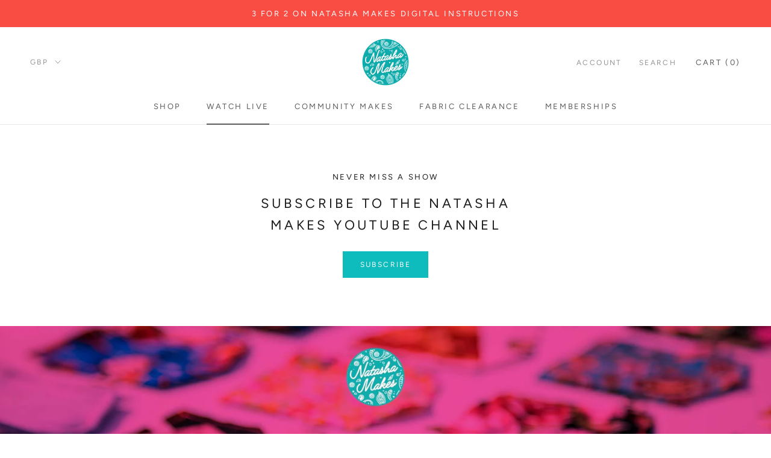

--- FILE ---
content_type: text/html; charset=utf-8
request_url: https://www.natashamakes.com/pages/watch-live
body_size: 32140
content:
<!doctype html>

<html class="no-js" lang="en">
  <head>
    <meta charset="utf-8"> 
    <meta http-equiv="X-UA-Compatible" content="IE=edge,chrome=1">
    <meta name="viewport" content="width=device-width, initial-scale=1.0, height=device-height, minimum-scale=1.0, user-scalable=0">
    <meta name="theme-color" content="">
    
    

    <title>
      Watch Live &ndash; Natasha Makes
    </title><meta name="description" content="Watch Natasha Makes Live"><link rel="canonical" href="https://www.natashamakes.com/pages/watch-live"><link rel="shortcut icon" href="//www.natashamakes.com/cdn/shop/files/Natasha_Makes_-_Favicon_48x48.png?v=1613526375" type="image/png"><meta property="og:type" content="website">
  <meta property="og:title" content="Watch Live"><meta property="og:description" content="Watch Natasha Makes Live"><meta property="og:url" content="https://www.natashamakes.com/pages/watch-live">
<meta property="og:site_name" content="Natasha Makes"><meta name="twitter:card" content="summary"><meta name="twitter:title" content="Watch Live">
  <meta name="twitter:description" content="Watch Natasha Makes Live">

    <script>window.performance && window.performance.mark && window.performance.mark('shopify.content_for_header.start');</script><meta name="facebook-domain-verification" content="7eqplup0hbt8wbwcuj6wlqv6h6sm5l">
<meta name="facebook-domain-verification" content="8mrp0r46w2l0s1v6oxlbbl866zr9ws">
<meta name="google-site-verification" content="zDtQbDcEXVIRqygEbVGQmnwqCgndvZOPRIbp2FGsatw">
<meta id="shopify-digital-wallet" name="shopify-digital-wallet" content="/27323367559/digital_wallets/dialog">
<meta name="shopify-checkout-api-token" content="228ecf196b74c5ce9d6ab34453895a0a">
<script async="async" src="/checkouts/internal/preloads.js?locale=en-GB"></script>
<link rel="preconnect" href="https://shop.app" crossorigin="anonymous">
<script async="async" src="https://shop.app/checkouts/internal/preloads.js?locale=en-GB&shop_id=27323367559" crossorigin="anonymous"></script>
<script id="apple-pay-shop-capabilities" type="application/json">{"shopId":27323367559,"countryCode":"GB","currencyCode":"GBP","merchantCapabilities":["supports3DS"],"merchantId":"gid:\/\/shopify\/Shop\/27323367559","merchantName":"Natasha Makes","requiredBillingContactFields":["postalAddress","email"],"requiredShippingContactFields":["postalAddress","email"],"shippingType":"shipping","supportedNetworks":["visa","maestro","masterCard","amex","discover","elo"],"total":{"type":"pending","label":"Natasha Makes","amount":"1.00"},"shopifyPaymentsEnabled":true,"supportsSubscriptions":true}</script>
<script id="shopify-features" type="application/json">{"accessToken":"228ecf196b74c5ce9d6ab34453895a0a","betas":["rich-media-storefront-analytics"],"domain":"www.natashamakes.com","predictiveSearch":true,"shopId":27323367559,"locale":"en"}</script>
<script>var Shopify = Shopify || {};
Shopify.shop = "natasha-makes.myshopify.com";
Shopify.locale = "en";
Shopify.currency = {"active":"GBP","rate":"1.0"};
Shopify.country = "GB";
Shopify.theme = {"name":"Natasha Makes","id":79861612679,"schema_name":"Natasha Makes","schema_version":"1.0.0","theme_store_id":null,"role":"main"};
Shopify.theme.handle = "null";
Shopify.theme.style = {"id":null,"handle":null};
Shopify.cdnHost = "www.natashamakes.com/cdn";
Shopify.routes = Shopify.routes || {};
Shopify.routes.root = "/";</script>
<script type="module">!function(o){(o.Shopify=o.Shopify||{}).modules=!0}(window);</script>
<script>!function(o){function n(){var o=[];function n(){o.push(Array.prototype.slice.apply(arguments))}return n.q=o,n}var t=o.Shopify=o.Shopify||{};t.loadFeatures=n(),t.autoloadFeatures=n()}(window);</script>
<script>
  window.ShopifyPay = window.ShopifyPay || {};
  window.ShopifyPay.apiHost = "shop.app\/pay";
  window.ShopifyPay.redirectState = null;
</script>
<script id="shop-js-analytics" type="application/json">{"pageType":"page"}</script>
<script defer="defer" async type="module" src="//www.natashamakes.com/cdn/shopifycloud/shop-js/modules/v2/client.init-shop-cart-sync_BN7fPSNr.en.esm.js"></script>
<script defer="defer" async type="module" src="//www.natashamakes.com/cdn/shopifycloud/shop-js/modules/v2/chunk.common_Cbph3Kss.esm.js"></script>
<script defer="defer" async type="module" src="//www.natashamakes.com/cdn/shopifycloud/shop-js/modules/v2/chunk.modal_DKumMAJ1.esm.js"></script>
<script type="module">
  await import("//www.natashamakes.com/cdn/shopifycloud/shop-js/modules/v2/client.init-shop-cart-sync_BN7fPSNr.en.esm.js");
await import("//www.natashamakes.com/cdn/shopifycloud/shop-js/modules/v2/chunk.common_Cbph3Kss.esm.js");
await import("//www.natashamakes.com/cdn/shopifycloud/shop-js/modules/v2/chunk.modal_DKumMAJ1.esm.js");

  window.Shopify.SignInWithShop?.initShopCartSync?.({"fedCMEnabled":true,"windoidEnabled":true});

</script>
<script>
  window.Shopify = window.Shopify || {};
  if (!window.Shopify.featureAssets) window.Shopify.featureAssets = {};
  window.Shopify.featureAssets['shop-js'] = {"shop-cart-sync":["modules/v2/client.shop-cart-sync_CJVUk8Jm.en.esm.js","modules/v2/chunk.common_Cbph3Kss.esm.js","modules/v2/chunk.modal_DKumMAJ1.esm.js"],"init-fed-cm":["modules/v2/client.init-fed-cm_7Fvt41F4.en.esm.js","modules/v2/chunk.common_Cbph3Kss.esm.js","modules/v2/chunk.modal_DKumMAJ1.esm.js"],"init-shop-email-lookup-coordinator":["modules/v2/client.init-shop-email-lookup-coordinator_Cc088_bR.en.esm.js","modules/v2/chunk.common_Cbph3Kss.esm.js","modules/v2/chunk.modal_DKumMAJ1.esm.js"],"init-windoid":["modules/v2/client.init-windoid_hPopwJRj.en.esm.js","modules/v2/chunk.common_Cbph3Kss.esm.js","modules/v2/chunk.modal_DKumMAJ1.esm.js"],"shop-button":["modules/v2/client.shop-button_B0jaPSNF.en.esm.js","modules/v2/chunk.common_Cbph3Kss.esm.js","modules/v2/chunk.modal_DKumMAJ1.esm.js"],"shop-cash-offers":["modules/v2/client.shop-cash-offers_DPIskqss.en.esm.js","modules/v2/chunk.common_Cbph3Kss.esm.js","modules/v2/chunk.modal_DKumMAJ1.esm.js"],"shop-toast-manager":["modules/v2/client.shop-toast-manager_CK7RT69O.en.esm.js","modules/v2/chunk.common_Cbph3Kss.esm.js","modules/v2/chunk.modal_DKumMAJ1.esm.js"],"init-shop-cart-sync":["modules/v2/client.init-shop-cart-sync_BN7fPSNr.en.esm.js","modules/v2/chunk.common_Cbph3Kss.esm.js","modules/v2/chunk.modal_DKumMAJ1.esm.js"],"init-customer-accounts-sign-up":["modules/v2/client.init-customer-accounts-sign-up_CfPf4CXf.en.esm.js","modules/v2/client.shop-login-button_DeIztwXF.en.esm.js","modules/v2/chunk.common_Cbph3Kss.esm.js","modules/v2/chunk.modal_DKumMAJ1.esm.js"],"pay-button":["modules/v2/client.pay-button_CgIwFSYN.en.esm.js","modules/v2/chunk.common_Cbph3Kss.esm.js","modules/v2/chunk.modal_DKumMAJ1.esm.js"],"init-customer-accounts":["modules/v2/client.init-customer-accounts_DQ3x16JI.en.esm.js","modules/v2/client.shop-login-button_DeIztwXF.en.esm.js","modules/v2/chunk.common_Cbph3Kss.esm.js","modules/v2/chunk.modal_DKumMAJ1.esm.js"],"avatar":["modules/v2/client.avatar_BTnouDA3.en.esm.js"],"init-shop-for-new-customer-accounts":["modules/v2/client.init-shop-for-new-customer-accounts_CsZy_esa.en.esm.js","modules/v2/client.shop-login-button_DeIztwXF.en.esm.js","modules/v2/chunk.common_Cbph3Kss.esm.js","modules/v2/chunk.modal_DKumMAJ1.esm.js"],"shop-follow-button":["modules/v2/client.shop-follow-button_BRMJjgGd.en.esm.js","modules/v2/chunk.common_Cbph3Kss.esm.js","modules/v2/chunk.modal_DKumMAJ1.esm.js"],"checkout-modal":["modules/v2/client.checkout-modal_B9Drz_yf.en.esm.js","modules/v2/chunk.common_Cbph3Kss.esm.js","modules/v2/chunk.modal_DKumMAJ1.esm.js"],"shop-login-button":["modules/v2/client.shop-login-button_DeIztwXF.en.esm.js","modules/v2/chunk.common_Cbph3Kss.esm.js","modules/v2/chunk.modal_DKumMAJ1.esm.js"],"lead-capture":["modules/v2/client.lead-capture_DXYzFM3R.en.esm.js","modules/v2/chunk.common_Cbph3Kss.esm.js","modules/v2/chunk.modal_DKumMAJ1.esm.js"],"shop-login":["modules/v2/client.shop-login_CA5pJqmO.en.esm.js","modules/v2/chunk.common_Cbph3Kss.esm.js","modules/v2/chunk.modal_DKumMAJ1.esm.js"],"payment-terms":["modules/v2/client.payment-terms_BxzfvcZJ.en.esm.js","modules/v2/chunk.common_Cbph3Kss.esm.js","modules/v2/chunk.modal_DKumMAJ1.esm.js"]};
</script>
<script>(function() {
  var isLoaded = false;
  function asyncLoad() {
    if (isLoaded) return;
    isLoaded = true;
    var urls = ["https:\/\/static.rechargecdn.com\/static\/js\/recharge.js?shop=natasha-makes.myshopify.com"];
    for (var i = 0; i < urls.length; i++) {
      var s = document.createElement('script');
      s.type = 'text/javascript';
      s.async = true;
      s.src = urls[i];
      var x = document.getElementsByTagName('script')[0];
      x.parentNode.insertBefore(s, x);
    }
  };
  if(window.attachEvent) {
    window.attachEvent('onload', asyncLoad);
  } else {
    window.addEventListener('load', asyncLoad, false);
  }
})();</script>
<script id="__st">var __st={"a":27323367559,"offset":0,"reqid":"6b440bae-896a-4bec-bee3-7c5f25e91d67-1770129352","pageurl":"www.natashamakes.com\/pages\/watch-live","s":"pages-47478833287","u":"36ca5d9ec6f2","p":"page","rtyp":"page","rid":47478833287};</script>
<script>window.ShopifyPaypalV4VisibilityTracking = true;</script>
<script id="captcha-bootstrap">!function(){'use strict';const t='contact',e='account',n='new_comment',o=[[t,t],['blogs',n],['comments',n],[t,'customer']],c=[[e,'customer_login'],[e,'guest_login'],[e,'recover_customer_password'],[e,'create_customer']],r=t=>t.map((([t,e])=>`form[action*='/${t}']:not([data-nocaptcha='true']) input[name='form_type'][value='${e}']`)).join(','),a=t=>()=>t?[...document.querySelectorAll(t)].map((t=>t.form)):[];function s(){const t=[...o],e=r(t);return a(e)}const i='password',u='form_key',d=['recaptcha-v3-token','g-recaptcha-response','h-captcha-response',i],f=()=>{try{return window.sessionStorage}catch{return}},m='__shopify_v',_=t=>t.elements[u];function p(t,e,n=!1){try{const o=window.sessionStorage,c=JSON.parse(o.getItem(e)),{data:r}=function(t){const{data:e,action:n}=t;return t[m]||n?{data:e,action:n}:{data:t,action:n}}(c);for(const[e,n]of Object.entries(r))t.elements[e]&&(t.elements[e].value=n);n&&o.removeItem(e)}catch(o){console.error('form repopulation failed',{error:o})}}const l='form_type',E='cptcha';function T(t){t.dataset[E]=!0}const w=window,h=w.document,L='Shopify',v='ce_forms',y='captcha';let A=!1;((t,e)=>{const n=(g='f06e6c50-85a8-45c8-87d0-21a2b65856fe',I='https://cdn.shopify.com/shopifycloud/storefront-forms-hcaptcha/ce_storefront_forms_captcha_hcaptcha.v1.5.2.iife.js',D={infoText:'Protected by hCaptcha',privacyText:'Privacy',termsText:'Terms'},(t,e,n)=>{const o=w[L][v],c=o.bindForm;if(c)return c(t,g,e,D).then(n);var r;o.q.push([[t,g,e,D],n]),r=I,A||(h.body.append(Object.assign(h.createElement('script'),{id:'captcha-provider',async:!0,src:r})),A=!0)});var g,I,D;w[L]=w[L]||{},w[L][v]=w[L][v]||{},w[L][v].q=[],w[L][y]=w[L][y]||{},w[L][y].protect=function(t,e){n(t,void 0,e),T(t)},Object.freeze(w[L][y]),function(t,e,n,w,h,L){const[v,y,A,g]=function(t,e,n){const i=e?o:[],u=t?c:[],d=[...i,...u],f=r(d),m=r(i),_=r(d.filter((([t,e])=>n.includes(e))));return[a(f),a(m),a(_),s()]}(w,h,L),I=t=>{const e=t.target;return e instanceof HTMLFormElement?e:e&&e.form},D=t=>v().includes(t);t.addEventListener('submit',(t=>{const e=I(t);if(!e)return;const n=D(e)&&!e.dataset.hcaptchaBound&&!e.dataset.recaptchaBound,o=_(e),c=g().includes(e)&&(!o||!o.value);(n||c)&&t.preventDefault(),c&&!n&&(function(t){try{if(!f())return;!function(t){const e=f();if(!e)return;const n=_(t);if(!n)return;const o=n.value;o&&e.removeItem(o)}(t);const e=Array.from(Array(32),(()=>Math.random().toString(36)[2])).join('');!function(t,e){_(t)||t.append(Object.assign(document.createElement('input'),{type:'hidden',name:u})),t.elements[u].value=e}(t,e),function(t,e){const n=f();if(!n)return;const o=[...t.querySelectorAll(`input[type='${i}']`)].map((({name:t})=>t)),c=[...d,...o],r={};for(const[a,s]of new FormData(t).entries())c.includes(a)||(r[a]=s);n.setItem(e,JSON.stringify({[m]:1,action:t.action,data:r}))}(t,e)}catch(e){console.error('failed to persist form',e)}}(e),e.submit())}));const S=(t,e)=>{t&&!t.dataset[E]&&(n(t,e.some((e=>e===t))),T(t))};for(const o of['focusin','change'])t.addEventListener(o,(t=>{const e=I(t);D(e)&&S(e,y())}));const B=e.get('form_key'),M=e.get(l),P=B&&M;t.addEventListener('DOMContentLoaded',(()=>{const t=y();if(P)for(const e of t)e.elements[l].value===M&&p(e,B);[...new Set([...A(),...v().filter((t=>'true'===t.dataset.shopifyCaptcha))])].forEach((e=>S(e,t)))}))}(h,new URLSearchParams(w.location.search),n,t,e,['guest_login'])})(!0,!0)}();</script>
<script integrity="sha256-4kQ18oKyAcykRKYeNunJcIwy7WH5gtpwJnB7kiuLZ1E=" data-source-attribution="shopify.loadfeatures" defer="defer" src="//www.natashamakes.com/cdn/shopifycloud/storefront/assets/storefront/load_feature-a0a9edcb.js" crossorigin="anonymous"></script>
<script crossorigin="anonymous" defer="defer" src="//www.natashamakes.com/cdn/shopifycloud/storefront/assets/shopify_pay/storefront-65b4c6d7.js?v=20250812"></script>
<script data-source-attribution="shopify.dynamic_checkout.dynamic.init">var Shopify=Shopify||{};Shopify.PaymentButton=Shopify.PaymentButton||{isStorefrontPortableWallets:!0,init:function(){window.Shopify.PaymentButton.init=function(){};var t=document.createElement("script");t.src="https://www.natashamakes.com/cdn/shopifycloud/portable-wallets/latest/portable-wallets.en.js",t.type="module",document.head.appendChild(t)}};
</script>
<script data-source-attribution="shopify.dynamic_checkout.buyer_consent">
  function portableWalletsHideBuyerConsent(e){var t=document.getElementById("shopify-buyer-consent"),n=document.getElementById("shopify-subscription-policy-button");t&&n&&(t.classList.add("hidden"),t.setAttribute("aria-hidden","true"),n.removeEventListener("click",e))}function portableWalletsShowBuyerConsent(e){var t=document.getElementById("shopify-buyer-consent"),n=document.getElementById("shopify-subscription-policy-button");t&&n&&(t.classList.remove("hidden"),t.removeAttribute("aria-hidden"),n.addEventListener("click",e))}window.Shopify?.PaymentButton&&(window.Shopify.PaymentButton.hideBuyerConsent=portableWalletsHideBuyerConsent,window.Shopify.PaymentButton.showBuyerConsent=portableWalletsShowBuyerConsent);
</script>
<script data-source-attribution="shopify.dynamic_checkout.cart.bootstrap">document.addEventListener("DOMContentLoaded",(function(){function t(){return document.querySelector("shopify-accelerated-checkout-cart, shopify-accelerated-checkout")}if(t())Shopify.PaymentButton.init();else{new MutationObserver((function(e,n){t()&&(Shopify.PaymentButton.init(),n.disconnect())})).observe(document.body,{childList:!0,subtree:!0})}}));
</script>
<link id="shopify-accelerated-checkout-styles" rel="stylesheet" media="screen" href="https://www.natashamakes.com/cdn/shopifycloud/portable-wallets/latest/accelerated-checkout-backwards-compat.css" crossorigin="anonymous">
<style id="shopify-accelerated-checkout-cart">
        #shopify-buyer-consent {
  margin-top: 1em;
  display: inline-block;
  width: 100%;
}

#shopify-buyer-consent.hidden {
  display: none;
}

#shopify-subscription-policy-button {
  background: none;
  border: none;
  padding: 0;
  text-decoration: underline;
  font-size: inherit;
  cursor: pointer;
}

#shopify-subscription-policy-button::before {
  box-shadow: none;
}

      </style>

<script>window.performance && window.performance.mark && window.performance.mark('shopify.content_for_header.end');</script>

	<!-- "snippets/vitals-loader.liquid" was not rendered, the associated app was uninstalled -->

    <link rel="stylesheet" href="//www.natashamakes.com/cdn/shop/t/2/assets/theme.scss.css?v=81519607838097071761762247878">

    <script>
      // This allows to expose several variables to the global scope, to be used in scripts
      window.theme = {
        template: "page",
        localeRootUrl: '',
        shopCurrency: "GBP",
        moneyFormat: "£{{amount}}",
        moneyWithCurrencyFormat: "£{{amount}} GBP",
        useNativeMultiCurrency: true,
        currencyConversionEnabled: false,
        currencyConversionMoneyFormat: "money_format",
        currencyConversionRoundAmounts: true,
        productImageSize: "square",
        searchMode: "product,article,page",
        showPageTransition: true,
        showElementStaggering: true,
        showImageZooming: true
      };

      window.languages = {
        cartAddNote: "Add Order Note",
        cartEditNote: "Edit Order Note",
        productImageLoadingError: "This image could not be loaded. Please try to reload the page.",
        productFormAddToCart: "Add to cart",
        productFormUnavailable: "Unavailable",
        productFormSoldOut: "Sold Out",
        shippingEstimatorOneResult: "1 option available:",
        shippingEstimatorMoreResults: "{{count}} options available:",
        shippingEstimatorNoResults: "No shipping could be found"
      };

      window.lazySizesConfig = {
        loadHidden: false,
        hFac: 0.5,
        expFactor: 2,
        ricTimeout: 150,
        lazyClass: 'Image--lazyLoad',
        loadingClass: 'Image--lazyLoading',
        loadedClass: 'Image--lazyLoaded'
      };

      document.documentElement.className = document.documentElement.className.replace('no-js', 'js');
      document.documentElement.style.setProperty('--window-height', window.innerHeight + 'px');

      // We do a quick detection of some features (we could use Modernizr but for so little...)
      (function() {
        document.documentElement.className += ((window.CSS && window.CSS.supports('(position: sticky) or (position: -webkit-sticky)')) ? ' supports-sticky' : ' no-supports-sticky');
        document.documentElement.className += (window.matchMedia('(-moz-touch-enabled: 1), (hover: none)')).matches ? ' no-supports-hover' : ' supports-hover';
      }());
    </script>

    <script src="//www.natashamakes.com/cdn/shop/t/2/assets/lazysizes.min.js?v=174358363404432586981575975687" async></script>

    
<script src="https://polyfill-fastly.net/v3/polyfill.min.js?unknown=polyfill&features=fetch,Element.prototype.closest,Element.prototype.remove,Element.prototype.classList,Array.prototype.includes,Array.prototype.fill,Object.assign,CustomEvent,IntersectionObserver,IntersectionObserverEntry,URL" defer></script>
    <script src="//www.natashamakes.com/cdn/shop/t/2/assets/libs.min.js?v=88466822118989791001575975688" defer></script>
    <script src="//www.natashamakes.com/cdn/shop/t/2/assets/theme.min.js?v=137311001532428134781575975691" defer></script>
    <script src="//www.natashamakes.com/cdn/shop/t/2/assets/custom.js?v=4244278962831210641581087422" defer></script>

    <script>
      (function () {
        window.onpageshow = function() {
          if (window.theme.showPageTransition) {
            var pageTransition = document.querySelector('.PageTransition');

            if (pageTransition) {
              pageTransition.style.visibility = 'visible';
              pageTransition.style.opacity = '0';
            }
          }

          // When the page is loaded from the cache, we have to reload the cart content
          document.documentElement.dispatchEvent(new CustomEvent('cart:refresh', {
            bubbles: true
          }));
        };
      })();
    </script>
    
   <script data-ad-client="ca-pub-6450046412509215" async src="https://pagead2.googlesyndication.com/pagead/js/adsbygoogle.js"></script>

    


  <script type="application/ld+json">
  {
    "@context": "http://schema.org",
    "@type": "BreadcrumbList",
  "itemListElement": [{
      "@type": "ListItem",
      "position": 1,
      "name": "Translation missing: en.general.breadcrumb.home",
      "item": "https://www.natashamakes.com"
    },{
          "@type": "ListItem",
          "position": 2,
          "name": "Watch Live",
          "item": "https://www.natashamakes.com/pages/watch-live"
        }]
  }
  </script>

    
    
<!-- Hotjar Tracking Code for www.natashamakes.com -->
<script>
    (function(h,o,t,j,a,r){
        h.hj=h.hj||function(){(h.hj.q=h.hj.q||[]).push(arguments)};
        h._hjSettings={hjid:2557407,hjsv:6};
        a=o.getElementsByTagName('head')[0];
        r=o.createElement('script');r.async=1;
        r.src=t+h._hjSettings.hjid+j+h._hjSettings.hjsv;
        a.appendChild(r);
    })(window,document,'https://static.hotjar.com/c/hotjar-','.js?sv=');
</script>
    
    <!-- Pinterest Tracking Code for www.natashamakes.com -->
<meta name="p:domain_verify" content="163d21fdbd5f984e0078a0119c175d7a"/>
    <!-- Pinterest Tracking Code for www.natashamakes.com -->
    
  <meta property="og:image" content="https://cdn.shopify.com/s/files/1/0273/2336/7559/files/Natasha_Makes_Logo_-_Bigger_Text.png?height=628&pad_color=ffffff&v=1613526375&width=1200" />
<meta property="og:image:secure_url" content="https://cdn.shopify.com/s/files/1/0273/2336/7559/files/Natasha_Makes_Logo_-_Bigger_Text.png?height=628&pad_color=ffffff&v=1613526375&width=1200" />
<meta property="og:image:width" content="1200" />
<meta property="og:image:height" content="628" />
<link href="https://monorail-edge.shopifysvc.com" rel="dns-prefetch">
<script>(function(){if ("sendBeacon" in navigator && "performance" in window) {try {var session_token_from_headers = performance.getEntriesByType('navigation')[0].serverTiming.find(x => x.name == '_s').description;} catch {var session_token_from_headers = undefined;}var session_cookie_matches = document.cookie.match(/_shopify_s=([^;]*)/);var session_token_from_cookie = session_cookie_matches && session_cookie_matches.length === 2 ? session_cookie_matches[1] : "";var session_token = session_token_from_headers || session_token_from_cookie || "";function handle_abandonment_event(e) {var entries = performance.getEntries().filter(function(entry) {return /monorail-edge.shopifysvc.com/.test(entry.name);});if (!window.abandonment_tracked && entries.length === 0) {window.abandonment_tracked = true;var currentMs = Date.now();var navigation_start = performance.timing.navigationStart;var payload = {shop_id: 27323367559,url: window.location.href,navigation_start,duration: currentMs - navigation_start,session_token,page_type: "page"};window.navigator.sendBeacon("https://monorail-edge.shopifysvc.com/v1/produce", JSON.stringify({schema_id: "online_store_buyer_site_abandonment/1.1",payload: payload,metadata: {event_created_at_ms: currentMs,event_sent_at_ms: currentMs}}));}}window.addEventListener('pagehide', handle_abandonment_event);}}());</script>
<script id="web-pixels-manager-setup">(function e(e,d,r,n,o){if(void 0===o&&(o={}),!Boolean(null===(a=null===(i=window.Shopify)||void 0===i?void 0:i.analytics)||void 0===a?void 0:a.replayQueue)){var i,a;window.Shopify=window.Shopify||{};var t=window.Shopify;t.analytics=t.analytics||{};var s=t.analytics;s.replayQueue=[],s.publish=function(e,d,r){return s.replayQueue.push([e,d,r]),!0};try{self.performance.mark("wpm:start")}catch(e){}var l=function(){var e={modern:/Edge?\/(1{2}[4-9]|1[2-9]\d|[2-9]\d{2}|\d{4,})\.\d+(\.\d+|)|Firefox\/(1{2}[4-9]|1[2-9]\d|[2-9]\d{2}|\d{4,})\.\d+(\.\d+|)|Chrom(ium|e)\/(9{2}|\d{3,})\.\d+(\.\d+|)|(Maci|X1{2}).+ Version\/(15\.\d+|(1[6-9]|[2-9]\d|\d{3,})\.\d+)([,.]\d+|)( \(\w+\)|)( Mobile\/\w+|) Safari\/|Chrome.+OPR\/(9{2}|\d{3,})\.\d+\.\d+|(CPU[ +]OS|iPhone[ +]OS|CPU[ +]iPhone|CPU IPhone OS|CPU iPad OS)[ +]+(15[._]\d+|(1[6-9]|[2-9]\d|\d{3,})[._]\d+)([._]\d+|)|Android:?[ /-](13[3-9]|1[4-9]\d|[2-9]\d{2}|\d{4,})(\.\d+|)(\.\d+|)|Android.+Firefox\/(13[5-9]|1[4-9]\d|[2-9]\d{2}|\d{4,})\.\d+(\.\d+|)|Android.+Chrom(ium|e)\/(13[3-9]|1[4-9]\d|[2-9]\d{2}|\d{4,})\.\d+(\.\d+|)|SamsungBrowser\/([2-9]\d|\d{3,})\.\d+/,legacy:/Edge?\/(1[6-9]|[2-9]\d|\d{3,})\.\d+(\.\d+|)|Firefox\/(5[4-9]|[6-9]\d|\d{3,})\.\d+(\.\d+|)|Chrom(ium|e)\/(5[1-9]|[6-9]\d|\d{3,})\.\d+(\.\d+|)([\d.]+$|.*Safari\/(?![\d.]+ Edge\/[\d.]+$))|(Maci|X1{2}).+ Version\/(10\.\d+|(1[1-9]|[2-9]\d|\d{3,})\.\d+)([,.]\d+|)( \(\w+\)|)( Mobile\/\w+|) Safari\/|Chrome.+OPR\/(3[89]|[4-9]\d|\d{3,})\.\d+\.\d+|(CPU[ +]OS|iPhone[ +]OS|CPU[ +]iPhone|CPU IPhone OS|CPU iPad OS)[ +]+(10[._]\d+|(1[1-9]|[2-9]\d|\d{3,})[._]\d+)([._]\d+|)|Android:?[ /-](13[3-9]|1[4-9]\d|[2-9]\d{2}|\d{4,})(\.\d+|)(\.\d+|)|Mobile Safari.+OPR\/([89]\d|\d{3,})\.\d+\.\d+|Android.+Firefox\/(13[5-9]|1[4-9]\d|[2-9]\d{2}|\d{4,})\.\d+(\.\d+|)|Android.+Chrom(ium|e)\/(13[3-9]|1[4-9]\d|[2-9]\d{2}|\d{4,})\.\d+(\.\d+|)|Android.+(UC? ?Browser|UCWEB|U3)[ /]?(15\.([5-9]|\d{2,})|(1[6-9]|[2-9]\d|\d{3,})\.\d+)\.\d+|SamsungBrowser\/(5\.\d+|([6-9]|\d{2,})\.\d+)|Android.+MQ{2}Browser\/(14(\.(9|\d{2,})|)|(1[5-9]|[2-9]\d|\d{3,})(\.\d+|))(\.\d+|)|K[Aa][Ii]OS\/(3\.\d+|([4-9]|\d{2,})\.\d+)(\.\d+|)/},d=e.modern,r=e.legacy,n=navigator.userAgent;return n.match(d)?"modern":n.match(r)?"legacy":"unknown"}(),u="modern"===l?"modern":"legacy",c=(null!=n?n:{modern:"",legacy:""})[u],f=function(e){return[e.baseUrl,"/wpm","/b",e.hashVersion,"modern"===e.buildTarget?"m":"l",".js"].join("")}({baseUrl:d,hashVersion:r,buildTarget:u}),m=function(e){var d=e.version,r=e.bundleTarget,n=e.surface,o=e.pageUrl,i=e.monorailEndpoint;return{emit:function(e){var a=e.status,t=e.errorMsg,s=(new Date).getTime(),l=JSON.stringify({metadata:{event_sent_at_ms:s},events:[{schema_id:"web_pixels_manager_load/3.1",payload:{version:d,bundle_target:r,page_url:o,status:a,surface:n,error_msg:t},metadata:{event_created_at_ms:s}}]});if(!i)return console&&console.warn&&console.warn("[Web Pixels Manager] No Monorail endpoint provided, skipping logging."),!1;try{return self.navigator.sendBeacon.bind(self.navigator)(i,l)}catch(e){}var u=new XMLHttpRequest;try{return u.open("POST",i,!0),u.setRequestHeader("Content-Type","text/plain"),u.send(l),!0}catch(e){return console&&console.warn&&console.warn("[Web Pixels Manager] Got an unhandled error while logging to Monorail."),!1}}}}({version:r,bundleTarget:l,surface:e.surface,pageUrl:self.location.href,monorailEndpoint:e.monorailEndpoint});try{o.browserTarget=l,function(e){var d=e.src,r=e.async,n=void 0===r||r,o=e.onload,i=e.onerror,a=e.sri,t=e.scriptDataAttributes,s=void 0===t?{}:t,l=document.createElement("script"),u=document.querySelector("head"),c=document.querySelector("body");if(l.async=n,l.src=d,a&&(l.integrity=a,l.crossOrigin="anonymous"),s)for(var f in s)if(Object.prototype.hasOwnProperty.call(s,f))try{l.dataset[f]=s[f]}catch(e){}if(o&&l.addEventListener("load",o),i&&l.addEventListener("error",i),u)u.appendChild(l);else{if(!c)throw new Error("Did not find a head or body element to append the script");c.appendChild(l)}}({src:f,async:!0,onload:function(){if(!function(){var e,d;return Boolean(null===(d=null===(e=window.Shopify)||void 0===e?void 0:e.analytics)||void 0===d?void 0:d.initialized)}()){var d=window.webPixelsManager.init(e)||void 0;if(d){var r=window.Shopify.analytics;r.replayQueue.forEach((function(e){var r=e[0],n=e[1],o=e[2];d.publishCustomEvent(r,n,o)})),r.replayQueue=[],r.publish=d.publishCustomEvent,r.visitor=d.visitor,r.initialized=!0}}},onerror:function(){return m.emit({status:"failed",errorMsg:"".concat(f," has failed to load")})},sri:function(e){var d=/^sha384-[A-Za-z0-9+/=]+$/;return"string"==typeof e&&d.test(e)}(c)?c:"",scriptDataAttributes:o}),m.emit({status:"loading"})}catch(e){m.emit({status:"failed",errorMsg:(null==e?void 0:e.message)||"Unknown error"})}}})({shopId: 27323367559,storefrontBaseUrl: "https://www.natashamakes.com",extensionsBaseUrl: "https://extensions.shopifycdn.com/cdn/shopifycloud/web-pixels-manager",monorailEndpoint: "https://monorail-edge.shopifysvc.com/unstable/produce_batch",surface: "storefront-renderer",enabledBetaFlags: ["2dca8a86"],webPixelsConfigList: [{"id":"926646651","configuration":"{\"config\":\"{\\\"pixel_id\\\":\\\"GT-K4V8W4D\\\",\\\"target_country\\\":\\\"GB\\\",\\\"gtag_events\\\":[{\\\"type\\\":\\\"purchase\\\",\\\"action_label\\\":\\\"MC-H4PCPYP2BB\\\"},{\\\"type\\\":\\\"page_view\\\",\\\"action_label\\\":\\\"MC-H4PCPYP2BB\\\"},{\\\"type\\\":\\\"view_item\\\",\\\"action_label\\\":\\\"MC-H4PCPYP2BB\\\"}],\\\"enable_monitoring_mode\\\":false}\"}","eventPayloadVersion":"v1","runtimeContext":"OPEN","scriptVersion":"b2a88bafab3e21179ed38636efcd8a93","type":"APP","apiClientId":1780363,"privacyPurposes":[],"dataSharingAdjustments":{"protectedCustomerApprovalScopes":["read_customer_address","read_customer_email","read_customer_name","read_customer_personal_data","read_customer_phone"]}},{"id":"67829986","configuration":"{\"tagID\":\"2613806003154\"}","eventPayloadVersion":"v1","runtimeContext":"STRICT","scriptVersion":"18031546ee651571ed29edbe71a3550b","type":"APP","apiClientId":3009811,"privacyPurposes":["ANALYTICS","MARKETING","SALE_OF_DATA"],"dataSharingAdjustments":{"protectedCustomerApprovalScopes":["read_customer_address","read_customer_email","read_customer_name","read_customer_personal_data","read_customer_phone"]}},{"id":"shopify-app-pixel","configuration":"{}","eventPayloadVersion":"v1","runtimeContext":"STRICT","scriptVersion":"0450","apiClientId":"shopify-pixel","type":"APP","privacyPurposes":["ANALYTICS","MARKETING"]},{"id":"shopify-custom-pixel","eventPayloadVersion":"v1","runtimeContext":"LAX","scriptVersion":"0450","apiClientId":"shopify-pixel","type":"CUSTOM","privacyPurposes":["ANALYTICS","MARKETING"]}],isMerchantRequest: false,initData: {"shop":{"name":"Natasha Makes","paymentSettings":{"currencyCode":"GBP"},"myshopifyDomain":"natasha-makes.myshopify.com","countryCode":"GB","storefrontUrl":"https:\/\/www.natashamakes.com"},"customer":null,"cart":null,"checkout":null,"productVariants":[],"purchasingCompany":null},},"https://www.natashamakes.com/cdn","3918e4e0wbf3ac3cepc5707306mb02b36c6",{"modern":"","legacy":""},{"shopId":"27323367559","storefrontBaseUrl":"https:\/\/www.natashamakes.com","extensionBaseUrl":"https:\/\/extensions.shopifycdn.com\/cdn\/shopifycloud\/web-pixels-manager","surface":"storefront-renderer","enabledBetaFlags":"[\"2dca8a86\"]","isMerchantRequest":"false","hashVersion":"3918e4e0wbf3ac3cepc5707306mb02b36c6","publish":"custom","events":"[[\"page_viewed\",{}]]"});</script><script>
  window.ShopifyAnalytics = window.ShopifyAnalytics || {};
  window.ShopifyAnalytics.meta = window.ShopifyAnalytics.meta || {};
  window.ShopifyAnalytics.meta.currency = 'GBP';
  var meta = {"page":{"pageType":"page","resourceType":"page","resourceId":47478833287,"requestId":"6b440bae-896a-4bec-bee3-7c5f25e91d67-1770129352"}};
  for (var attr in meta) {
    window.ShopifyAnalytics.meta[attr] = meta[attr];
  }
</script>
<script class="analytics">
  (function () {
    var customDocumentWrite = function(content) {
      var jquery = null;

      if (window.jQuery) {
        jquery = window.jQuery;
      } else if (window.Checkout && window.Checkout.$) {
        jquery = window.Checkout.$;
      }

      if (jquery) {
        jquery('body').append(content);
      }
    };

    var hasLoggedConversion = function(token) {
      if (token) {
        return document.cookie.indexOf('loggedConversion=' + token) !== -1;
      }
      return false;
    }

    var setCookieIfConversion = function(token) {
      if (token) {
        var twoMonthsFromNow = new Date(Date.now());
        twoMonthsFromNow.setMonth(twoMonthsFromNow.getMonth() + 2);

        document.cookie = 'loggedConversion=' + token + '; expires=' + twoMonthsFromNow;
      }
    }

    var trekkie = window.ShopifyAnalytics.lib = window.trekkie = window.trekkie || [];
    if (trekkie.integrations) {
      return;
    }
    trekkie.methods = [
      'identify',
      'page',
      'ready',
      'track',
      'trackForm',
      'trackLink'
    ];
    trekkie.factory = function(method) {
      return function() {
        var args = Array.prototype.slice.call(arguments);
        args.unshift(method);
        trekkie.push(args);
        return trekkie;
      };
    };
    for (var i = 0; i < trekkie.methods.length; i++) {
      var key = trekkie.methods[i];
      trekkie[key] = trekkie.factory(key);
    }
    trekkie.load = function(config) {
      trekkie.config = config || {};
      trekkie.config.initialDocumentCookie = document.cookie;
      var first = document.getElementsByTagName('script')[0];
      var script = document.createElement('script');
      script.type = 'text/javascript';
      script.onerror = function(e) {
        var scriptFallback = document.createElement('script');
        scriptFallback.type = 'text/javascript';
        scriptFallback.onerror = function(error) {
                var Monorail = {
      produce: function produce(monorailDomain, schemaId, payload) {
        var currentMs = new Date().getTime();
        var event = {
          schema_id: schemaId,
          payload: payload,
          metadata: {
            event_created_at_ms: currentMs,
            event_sent_at_ms: currentMs
          }
        };
        return Monorail.sendRequest("https://" + monorailDomain + "/v1/produce", JSON.stringify(event));
      },
      sendRequest: function sendRequest(endpointUrl, payload) {
        // Try the sendBeacon API
        if (window && window.navigator && typeof window.navigator.sendBeacon === 'function' && typeof window.Blob === 'function' && !Monorail.isIos12()) {
          var blobData = new window.Blob([payload], {
            type: 'text/plain'
          });

          if (window.navigator.sendBeacon(endpointUrl, blobData)) {
            return true;
          } // sendBeacon was not successful

        } // XHR beacon

        var xhr = new XMLHttpRequest();

        try {
          xhr.open('POST', endpointUrl);
          xhr.setRequestHeader('Content-Type', 'text/plain');
          xhr.send(payload);
        } catch (e) {
          console.log(e);
        }

        return false;
      },
      isIos12: function isIos12() {
        return window.navigator.userAgent.lastIndexOf('iPhone; CPU iPhone OS 12_') !== -1 || window.navigator.userAgent.lastIndexOf('iPad; CPU OS 12_') !== -1;
      }
    };
    Monorail.produce('monorail-edge.shopifysvc.com',
      'trekkie_storefront_load_errors/1.1',
      {shop_id: 27323367559,
      theme_id: 79861612679,
      app_name: "storefront",
      context_url: window.location.href,
      source_url: "//www.natashamakes.com/cdn/s/trekkie.storefront.79098466c851f41c92951ae7d219bd75d823e9dd.min.js"});

        };
        scriptFallback.async = true;
        scriptFallback.src = '//www.natashamakes.com/cdn/s/trekkie.storefront.79098466c851f41c92951ae7d219bd75d823e9dd.min.js';
        first.parentNode.insertBefore(scriptFallback, first);
      };
      script.async = true;
      script.src = '//www.natashamakes.com/cdn/s/trekkie.storefront.79098466c851f41c92951ae7d219bd75d823e9dd.min.js';
      first.parentNode.insertBefore(script, first);
    };
    trekkie.load(
      {"Trekkie":{"appName":"storefront","development":false,"defaultAttributes":{"shopId":27323367559,"isMerchantRequest":null,"themeId":79861612679,"themeCityHash":"16873748492718168916","contentLanguage":"en","currency":"GBP","eventMetadataId":"d7d519b1-ea34-461a-869a-518fa7053f46"},"isServerSideCookieWritingEnabled":true,"monorailRegion":"shop_domain","enabledBetaFlags":["65f19447","b5387b81"]},"Session Attribution":{},"S2S":{"facebookCapiEnabled":false,"source":"trekkie-storefront-renderer","apiClientId":580111}}
    );

    var loaded = false;
    trekkie.ready(function() {
      if (loaded) return;
      loaded = true;

      window.ShopifyAnalytics.lib = window.trekkie;

      var originalDocumentWrite = document.write;
      document.write = customDocumentWrite;
      try { window.ShopifyAnalytics.merchantGoogleAnalytics.call(this); } catch(error) {};
      document.write = originalDocumentWrite;

      window.ShopifyAnalytics.lib.page(null,{"pageType":"page","resourceType":"page","resourceId":47478833287,"requestId":"6b440bae-896a-4bec-bee3-7c5f25e91d67-1770129352","shopifyEmitted":true});

      var match = window.location.pathname.match(/checkouts\/(.+)\/(thank_you|post_purchase)/)
      var token = match? match[1]: undefined;
      if (!hasLoggedConversion(token)) {
        setCookieIfConversion(token);
        
      }
    });


        var eventsListenerScript = document.createElement('script');
        eventsListenerScript.async = true;
        eventsListenerScript.src = "//www.natashamakes.com/cdn/shopifycloud/storefront/assets/shop_events_listener-3da45d37.js";
        document.getElementsByTagName('head')[0].appendChild(eventsListenerScript);

})();</script>
<script
  defer
  src="https://www.natashamakes.com/cdn/shopifycloud/perf-kit/shopify-perf-kit-3.1.0.min.js"
  data-application="storefront-renderer"
  data-shop-id="27323367559"
  data-render-region="gcp-us-east1"
  data-page-type="page"
  data-theme-instance-id="79861612679"
  data-theme-name="Natasha Makes"
  data-theme-version="1.0.0"
  data-monorail-region="shop_domain"
  data-resource-timing-sampling-rate="10"
  data-shs="true"
  data-shs-beacon="true"
  data-shs-export-with-fetch="true"
  data-shs-logs-sample-rate="1"
  data-shs-beacon-endpoint="https://www.natashamakes.com/api/collect"
></script>
</head>
  
  <!-- Klarna Opens -->
  <script async src="https://eu-library.klarnaservices.com/lib.js" data-client-id="76da5620-1bd2-5e0a-8b8c-86770f850843"></script>
  <script>
  window.KlarnaOnsiteService = window.KlarnaOnsiteService || [];
  window.KlarnaOnsiteService.push({ eventName: 'refresh-placements' });
</script>
  <!-- Klarn Ends -->

  
<script type="text/javascript">
  if (typeof window.sn === 'undefined') window.sn = {}
  // Datastore object
  window.sn.datastore = {
    shop: {
      selectors: {},
      show_powered_by: true
    },
  }
  // Color object
  window.sn.color = {
    product_widget_color: '#000000',
    product_widget_rgb: 'rgba(0,0,0, 0.2)',
  }
  // Settings object
  window.sn.settings = {
    logInConsole: false,
  }
</script>


  
  <body class="mclean--v4  template-page">
<script>window.KlarnaThemeGlobals={};</script>


    
    <a class="PageSkipLink u-visually-hidden" href="#main">Skip to content</a>
    <span class="LoadingBar"></span>
    <div class="PageOverlay"></div>
    <div class="PageTransition"></div>

    <div id="shopify-section-popup" class="shopify-section"></div>
    <div id="shopify-section-sidebar-menu" class="shopify-section"><section id="sidebar-menu" class="SidebarMenu Drawer Drawer--small Drawer--fromLeft" aria-hidden="true" data-section-id="sidebar-menu" data-section-type="sidebar-menu">
    <header class="Drawer__Header" data-drawer-animated-left>
      <button class="Drawer__Close Icon-Wrapper--clickable" data-action="close-drawer" data-drawer-id="sidebar-menu" aria-label="Close navigation"><svg class="Icon Icon--close" role="presentation" viewBox="0 0 16 14">
      <path d="M15 0L1 14m14 0L1 0" stroke="currentColor" fill="none" fill-rule="evenodd"></path>
    </svg></button>
    </header>

    <div class="Drawer__Content">
      <div class="Drawer__Main" data-drawer-animated-left data-scrollable>
        <div class="Drawer__Container">
          <nav class="SidebarMenu__Nav SidebarMenu__Nav--primary" aria-label="Sidebar navigation"><div class="Collapsible"><button class="Collapsible__Button Heading u-h6" data-action="toggle-collapsible" aria-expanded="false">Shop<span class="Collapsible__Plus"></span>
                  </button>

                  <div class="Collapsible__Inner">
                    <div class="Collapsible__Content"><div class="Collapsible"><button class="Collapsible__Button Heading Text--subdued Link--primary u-h7" data-action="toggle-collapsible" aria-expanded="false">Categories<span class="Collapsible__Plus"></span>
                            </button>

                            <div class="Collapsible__Inner">
                              <div class="Collapsible__Content">
                                <ul class="Linklist Linklist--bordered Linklist--spacingLoose"><li class="Linklist__Item">
                                      <a href="/collections/natashas-must-haves" class="Text--subdued Link Link--primary">Natasha&#39;s Must-Haves</a>
                                    </li><li class="Linklist__Item">
                                      <a href="/collections/deals" class="Text--subdued Link Link--primary">DEALS</a>
                                    </li><li class="Linklist__Item">
                                      <a href="/collections/half-metre-heaven" class="Text--subdued Link Link--primary">Half Metre Heaven</a>
                                    </li><li class="Linklist__Item">
                                      <a href="/collections/sample-sale" class="Text--subdued Link Link--primary">Sample Sale</a>
                                    </li><li class="Linklist__Item">
                                      <a href="/collections/last-chance-to-buy" class="Text--subdued Link Link--primary">Last Chance to Buy</a>
                                    </li><li class="Linklist__Item">
                                      <a href="/collections/bolt-end-sale" class="Text--subdued Link Link--primary">Bolt End Sale</a>
                                    </li><li class="Linklist__Item">
                                      <a href="/collections/fabric" class="Text--subdued Link Link--primary">Fabric</a>
                                    </li><li class="Linklist__Item">
                                      <a href="/collections/backing-fabric" class="Text--subdued Link Link--primary">Backing Fabrics</a>
                                    </li><li class="Linklist__Item">
                                      <a href="/collections/cork-products" class="Text--subdued Link Link--primary">Cork Products</a>
                                    </li><li class="Linklist__Item">
                                      <a href="/collections/hardware" class="Text--subdued Link Link--primary">Hardware</a>
                                    </li><li class="Linklist__Item">
                                      <a href="/collections/kits" class="Text--subdued Link Link--primary">Kits</a>
                                    </li><li class="Linklist__Item">
                                      <a href="/collections/accessories" class="Text--subdued Link Link--primary">Accessories</a>
                                    </li><li class="Linklist__Item">
                                      <a href="/collections/digital-downloads" class="Text--subdued Link Link--primary">Digital Instructions</a>
                                    </li><li class="Linklist__Item">
                                      <a href="/collections/digital-svg-files" class="Text--subdued Link Link--primary">Digital SVG Files</a>
                                    </li><li class="Linklist__Item">
                                      <a href="/collections/templates-instructions" class="Text--subdued Link Link--primary">Printed Instructions</a>
                                    </li><li class="Linklist__Item">
                                      <a href="/collections/sewing-machines-overlockers" class="Text--subdued Link Link--primary">Sewing Machines &amp; Overlockers</a>
                                    </li><li class="Linklist__Item">
                                      <a href="/collections/books" class="Text--subdued Link Link--primary">Books</a>
                                    </li><li class="Linklist__Item">
                                      <a href="/collections/christmas-collection" class="Text--subdued Link Link--primary">Christmas Makes </a>
                                    </li></ul>
                              </div>
                            </div></div><div class="Collapsible"><button class="Collapsible__Button Heading Text--subdued Link--primary u-h7" data-action="toggle-collapsible" aria-expanded="false">Brand<span class="Collapsible__Plus"></span>
                            </button>

                            <div class="Collapsible__Inner">
                              <div class="Collapsible__Content">
                                <ul class="Linklist Linklist--bordered Linklist--spacingLoose"><li class="Linklist__Item">
                                      <a href="/collections/creative-grids" class="Text--subdued Link Link--primary">Creative Grids</a>
                                    </li><li class="Linklist__Item">
                                      <a href="/collections/juki" class="Text--subdued Link Link--primary">Juki</a>
                                    </li><li class="Linklist__Item">
                                      <a href="/collections/kaffe-fassett-collective-latest-collection" class="Text--subdued Link Link--primary">Kaffe Fassett Collective</a>
                                    </li><li class="Linklist__Item">
                                      <a href="/collections/leesa-chandler" class="Text--subdued Link Link--primary">Leesa Chandler</a>
                                    </li><li class="Linklist__Item">
                                      <a href="/collections/liberty" class="Text--subdued Link Link--primary">Liberty</a>
                                    </li><li class="Linklist__Item">
                                      <a href="/collections/odile-bailloeul" class="Text--subdued Link Link--primary">Odile Bailloeul</a>
                                    </li><li class="Linklist__Item">
                                      <a href="/collections/robert-kaufman" class="Text--subdued Link Link--primary">Robert Kaufman</a>
                                    </li><li class="Linklist__Item">
                                      <a href="/collections/rose-hubble" class="Text--subdued Link Link--primary">Rose &amp; Hubble</a>
                                    </li><li class="Linklist__Item">
                                      <a href="/collections/tilda" class="Text--subdued Link Link--primary">Tilda</a>
                                    </li><li class="Linklist__Item">
                                      <a href="/collections/vlieseline" class="Text--subdued Link Link--primary">Vlieseline</a>
                                    </li><li class="Linklist__Item">
                                      <a href="/collections/morris-co-1" class="Text--subdued Link Link--primary">William Morris</a>
                                    </li><li class="Linklist__Item">
                                      <a href="/collections/house-of-zandra" class="Text--subdued Link Link--primary">House of Zandra</a>
                                    </li><li class="Linklist__Item">
                                      <a href="/collections/hemline" class="Text--subdued Link Link--primary">Hemline</a>
                                    </li><li class="Linklist__Item">
                                      <a href="/collections/makower-and-andover" class="Text--subdued Link Link--primary">Makower &amp; Andover</a>
                                    </li></ul>
                              </div>
                            </div></div><div class="Collapsible"><button class="Collapsible__Button Heading Text--subdued Link--primary u-h7" data-action="toggle-collapsible" aria-expanded="false">Pattern Designers<span class="Collapsible__Plus"></span>
                            </button>

                            <div class="Collapsible__Inner">
                              <div class="Collapsible__Content">
                                <ul class="Linklist Linklist--bordered Linklist--spacingLoose"><li class="Linklist__Item">
                                      <a href="/collections/natasha-mccarty" class="Text--subdued Link Link--primary">Natasha McCarty</a>
                                    </li><li class="Linklist__Item">
                                      <a href="/collections/jane-alcock" class="Text--subdued Link Link--primary">Jane Alcock </a>
                                    </li><li class="Linklist__Item">
                                      <a href="/collections/gemma-pinfield-thomas" class="Text--subdued Link Link--primary">Gemma Pinfield-Thomas</a>
                                    </li><li class="Linklist__Item">
                                      <a href="/collections/amanda-little" class="Text--subdued Link Link--primary">Amanda Little</a>
                                    </li><li class="Linklist__Item">
                                      <a href="/collections/jennie-rayment" class="Text--subdued Link Link--primary">Jennie Rayment</a>
                                    </li><li class="Linklist__Item">
                                      <a href="/collections/john-cole-morgan" class="Text--subdued Link Link--primary">John Cole Morgan</a>
                                    </li><li class="Linklist__Item">
                                      <a href="/collections/rachel-illsley" class="Text--subdued Link Link--primary">Rachel Illsley</a>
                                    </li><li class="Linklist__Item">
                                      <a href="/collections/sarah-payne" class="Text--subdued Link Link--primary">Sarah Payne</a>
                                    </li><li class="Linklist__Item">
                                      <a href="/collections/suzie-duncan" class="Text--subdued Link Link--primary">Suzie Duncan</a>
                                    </li><li class="Linklist__Item">
                                      <a href="/collections/tilly-rose" class="Text--subdued Link Link--primary">Tilly Rose</a>
                                    </li><li class="Linklist__Item">
                                      <a href="/collections/tracy-perks" class="Text--subdued Link Link--primary">Tracy Perks</a>
                                    </li><li class="Linklist__Item">
                                      <a href="/collections/victoria-peat" class="Text--subdued Link Link--primary">Victoria Peat</a>
                                    </li></ul>
                              </div>
                            </div></div></div>
                  </div></div><div class="Collapsible"><a href="/pages/watch-live" class="Collapsible__Button Heading Link Link--primary u-h6">Watch Live</a></div><div class="Collapsible"><a href="/pages/community-makes" class="Collapsible__Button Heading Link Link--primary u-h6">Community Makes</a></div><div class="Collapsible"><a href="/collections/fabric-clearance" class="Collapsible__Button Heading Link Link--primary u-h6">FABRIC CLEARANCE</a></div><div class="Collapsible"><button class="Collapsible__Button Heading u-h6" data-action="toggle-collapsible" aria-expanded="false">Memberships<span class="Collapsible__Plus"></span>
                  </button>

                  <div class="Collapsible__Inner">
                    <div class="Collapsible__Content"><div class="Collapsible"><a href="/collections/natasha-mccarty-designs" class="Collapsible__Button Heading Text--subdued Link Link--primary u-h7">Natasha McCarty Designs</a></div><div class="Collapsible"><a href="/collections/natasha-mccarty-cork-makes" class="Collapsible__Button Heading Text--subdued Link Link--primary u-h7">Cork Makes</a></div><div class="Collapsible"><a href="/collections/quilting-with-jane" class="Collapsible__Button Heading Text--subdued Link Link--primary u-h7">Quilting with Jane</a></div></div>
                  </div></div></nav><nav class="SidebarMenu__Nav SidebarMenu__Nav--secondary">
            <ul class="Linklist Linklist--spacingLoose"><li class="Linklist__Item">
                  <a href="/pages/faq" class="Text--subdued Link Link--primary">FAQ</a>
                </li><li class="Linklist__Item">
                  <a href="/pages/watch-live" class="Text--subdued Link Link--primary">Watch Live</a>
                </li><li class="Linklist__Item">
                  <a href="/collections/all" class="Text--subdued Link Link--primary">Shop</a>
                </li><li class="Linklist__Item">
                  <a href="/search" class="Text--subdued Link Link--primary">Search</a>
                </li><li class="Linklist__Item">
                  <a href="/pages/contact-us" class="Text--subdued Link Link--primary">Contact Us</a>
                </li><li class="Linklist__Item">
                  <a href="/blogs/catch-up" class="Text--subdued Link Link--primary">Catch Up</a>
                </li><li class="Linklist__Item">
                  <a href="/policies/terms-of-service" class="Text--subdued Link Link--primary">Terms of Service</a>
                </li><li class="Linklist__Item">
                  <a href="/policies/refund-policy" class="Text--subdued Link Link--primary">Refund policy</a>
                </li><li class="Linklist__Item">
                  <a href="/account" class="Text--subdued Link Link--primary">Account</a>
                </li></ul>
          </nav>
        </div>
      </div><aside class="Drawer__Footer" data-drawer-animated-bottom><div class="SidebarMenu__CurrencySelector">
              <div class="Select Select--transparent"><form method="post" action="/cart/update" id="mobile_currency_form" accept-charset="UTF-8" class="shopify-currency-form" enctype="multipart/form-data"><input type="hidden" name="form_type" value="currency" /><input type="hidden" name="utf8" value="✓" /><input type="hidden" name="return_to" value="/pages/watch-live" /><select class="CurrencySelector__Select" name="currency" title="Currency selector" onchange="this.form.submit()"><option value="AED" >AED</option><option value="AFN" >AFN</option><option value="AMD" >AMD</option><option value="ANG" >ANG</option><option value="AUD" >AUD</option><option value="AWG" >AWG</option><option value="AZN" >AZN</option><option value="BBD" >BBD</option><option value="BDT" >BDT</option><option value="BIF" >BIF</option><option value="BND" >BND</option><option value="BOB" >BOB</option><option value="BSD" >BSD</option><option value="BWP" >BWP</option><option value="BZD" >BZD</option><option value="CAD" >CAD</option><option value="CDF" >CDF</option><option value="CNY" >CNY</option><option value="CRC" >CRC</option><option value="CVE" >CVE</option><option value="DJF" >DJF</option><option value="DKK" >DKK</option><option value="DOP" >DOP</option><option value="DZD" >DZD</option><option value="EGP" >EGP</option><option value="ETB" >ETB</option><option value="EUR" >EUR</option><option value="FJD" >FJD</option><option value="FKP" >FKP</option><option value="GBP" selected="selected">GBP</option><option value="GMD" >GMD</option><option value="GNF" >GNF</option><option value="GTQ" >GTQ</option><option value="GYD" >GYD</option><option value="HKD" >HKD</option><option value="HNL" >HNL</option><option value="IDR" >IDR</option><option value="ILS" >ILS</option><option value="INR" >INR</option><option value="JMD" >JMD</option><option value="JPY" >JPY</option><option value="KES" >KES</option><option value="KGS" >KGS</option><option value="KHR" >KHR</option><option value="KMF" >KMF</option><option value="KRW" >KRW</option><option value="KYD" >KYD</option><option value="KZT" >KZT</option><option value="LAK" >LAK</option><option value="LBP" >LBP</option><option value="LKR" >LKR</option><option value="MAD" >MAD</option><option value="MMK" >MMK</option><option value="MNT" >MNT</option><option value="MOP" >MOP</option><option value="MUR" >MUR</option><option value="MVR" >MVR</option><option value="MWK" >MWK</option><option value="MYR" >MYR</option><option value="NGN" >NGN</option><option value="NIO" >NIO</option><option value="NPR" >NPR</option><option value="NZD" >NZD</option><option value="PEN" >PEN</option><option value="PGK" >PGK</option><option value="PHP" >PHP</option><option value="PKR" >PKR</option><option value="PYG" >PYG</option><option value="QAR" >QAR</option><option value="RWF" >RWF</option><option value="SAR" >SAR</option><option value="SBD" >SBD</option><option value="SGD" >SGD</option><option value="SHP" >SHP</option><option value="SLL" >SLL</option><option value="STD" >STD</option><option value="THB" >THB</option><option value="TJS" >TJS</option><option value="TOP" >TOP</option><option value="TTD" >TTD</option><option value="TWD" >TWD</option><option value="TZS" >TZS</option><option value="UGX" >UGX</option><option value="USD" >USD</option><option value="UYU" >UYU</option><option value="UZS" >UZS</option><option value="VND" >VND</option><option value="VUV" >VUV</option><option value="WST" >WST</option><option value="XAF" >XAF</option><option value="XCD" >XCD</option><option value="XOF" >XOF</option><option value="XPF" >XPF</option><option value="YER" >YER</option></select></form><svg class="Icon Icon--select-arrow" role="presentation" viewBox="0 0 19 12">
      <polyline fill="none" stroke="currentColor" points="17 2 9.5 10 2 2" fill-rule="evenodd" stroke-width="2" stroke-linecap="square"></polyline>
    </svg></div>
            </div><ul class="SidebarMenu__Social HorizontalList HorizontalList--spacingFill">
    <li class="HorizontalList__Item">
      <a href="https://www.facebook.com/natashamccartypresenter" class="Link Link--primary" target="_blank" rel="noopener" aria-label="Facebook">
        <span class="Icon-Wrapper--clickable"><svg class="Icon Icon--facebook" viewBox="0 0 9 17">
      <path d="M5.842 17V9.246h2.653l.398-3.023h-3.05v-1.93c0-.874.246-1.47 1.526-1.47H9V.118C8.718.082 7.75 0 6.623 0 4.27 0 2.66 1.408 2.66 3.994v2.23H0v3.022h2.66V17h3.182z"></path>
    </svg></span>
      </a>
    </li>

    
<li class="HorizontalList__Item">
      <a href="https://www.instagram.com/natashamccartymakes" class="Link Link--primary" target="_blank" rel="noopener" aria-label="Instagram">
        <span class="Icon-Wrapper--clickable"><svg class="Icon Icon--instagram" role="presentation" viewBox="0 0 32 32">
      <path d="M15.994 2.886c4.273 0 4.775.019 6.464.095 1.562.07 2.406.33 2.971.552.749.292 1.283.635 1.841 1.194s.908 1.092 1.194 1.841c.216.565.483 1.41.552 2.971.076 1.689.095 2.19.095 6.464s-.019 4.775-.095 6.464c-.07 1.562-.33 2.406-.552 2.971-.292.749-.635 1.283-1.194 1.841s-1.092.908-1.841 1.194c-.565.216-1.41.483-2.971.552-1.689.076-2.19.095-6.464.095s-4.775-.019-6.464-.095c-1.562-.07-2.406-.33-2.971-.552-.749-.292-1.283-.635-1.841-1.194s-.908-1.092-1.194-1.841c-.216-.565-.483-1.41-.552-2.971-.076-1.689-.095-2.19-.095-6.464s.019-4.775.095-6.464c.07-1.562.33-2.406.552-2.971.292-.749.635-1.283 1.194-1.841s1.092-.908 1.841-1.194c.565-.216 1.41-.483 2.971-.552 1.689-.083 2.19-.095 6.464-.095zm0-2.883c-4.343 0-4.889.019-6.597.095-1.702.076-2.864.349-3.879.743-1.054.406-1.943.959-2.832 1.848S1.251 4.473.838 5.521C.444 6.537.171 7.699.095 9.407.019 11.109 0 11.655 0 15.997s.019 4.889.095 6.597c.076 1.702.349 2.864.743 3.886.406 1.054.959 1.943 1.848 2.832s1.784 1.435 2.832 1.848c1.016.394 2.178.667 3.886.743s2.248.095 6.597.095 4.889-.019 6.597-.095c1.702-.076 2.864-.349 3.886-.743 1.054-.406 1.943-.959 2.832-1.848s1.435-1.784 1.848-2.832c.394-1.016.667-2.178.743-3.886s.095-2.248.095-6.597-.019-4.889-.095-6.597c-.076-1.702-.349-2.864-.743-3.886-.406-1.054-.959-1.943-1.848-2.832S27.532 1.247 26.484.834C25.468.44 24.306.167 22.598.091c-1.714-.07-2.26-.089-6.603-.089zm0 7.778c-4.533 0-8.216 3.676-8.216 8.216s3.683 8.216 8.216 8.216 8.216-3.683 8.216-8.216-3.683-8.216-8.216-8.216zm0 13.549c-2.946 0-5.333-2.387-5.333-5.333s2.387-5.333 5.333-5.333 5.333 2.387 5.333 5.333-2.387 5.333-5.333 5.333zM26.451 7.457c0 1.059-.858 1.917-1.917 1.917s-1.917-.858-1.917-1.917c0-1.059.858-1.917 1.917-1.917s1.917.858 1.917 1.917z"></path>
    </svg></span>
      </a>
    </li>

    
<li class="HorizontalList__Item">
      <a href="https://www.youtube.com/channel/UCyvxV0EPZdsKxs6OWgXztTw" class="Link Link--primary" target="_blank" rel="noopener" aria-label="YouTube">
        <span class="Icon-Wrapper--clickable"><svg class="Icon Icon--youtube" role="presentation" viewBox="0 0 33 32">
      <path d="M0 25.693q0 1.997 1.318 3.395t3.209 1.398h24.259q1.891 0 3.209-1.398t1.318-3.395V6.387q0-1.997-1.331-3.435t-3.195-1.438H4.528q-1.864 0-3.195 1.438T.002 6.387v19.306zm12.116-3.488V9.876q0-.186.107-.293.08-.027.133-.027l.133.027 11.61 6.178q.107.107.107.266 0 .107-.107.213l-11.61 6.178q-.053.053-.107.053-.107 0-.16-.053-.107-.107-.107-.213z"></path>
    </svg></span>
      </a>
    </li>

    

  </ul>

</aside></div>
</section>

</div>
<div id="sidebar-cart" class="Drawer Drawer--fromRight" aria-hidden="true" data-section-id="cart" data-section-type="cart" data-section-settings='{
  "type": "page",
  "itemCount": 0,
  "drawer": true,
  "hasShippingEstimator": false
}'>
  <div class="Drawer__Header Drawer__Header--bordered Drawer__Container">
      <span class="Drawer__Title Heading u-h4">Cart</span>

      <button class="Drawer__Close Icon-Wrapper--clickable" data-action="close-drawer" data-drawer-id="sidebar-cart" aria-label="Close cart"><svg class="Icon Icon--close" role="presentation" viewBox="0 0 16 14">
      <path d="M15 0L1 14m14 0L1 0" stroke="currentColor" fill="none" fill-rule="evenodd"></path>
    </svg></button>
  </div>

  <form class="Cart Drawer__Content" action="/cart" method="POST" novalidate>
    <div class="Drawer__Main" data-scrollable><p class="Cart__Empty Heading u-h5">Your cart is empty</p></div></form>
</div>
<div class="PageContainer">
      <div id="shopify-section-announcement" class="shopify-section"><section id="section-announcement" data-section-id="announcement" data-section-type="announcement-bar">
      <div class="AnnouncementBar">
        <div class="AnnouncementBar__Wrapper">
          <p class="AnnouncementBar__Content Heading">3 for 2 on Natasha Makes DIGITAL Instructions
</p>
        </div>
      </div>
    </section>

    <style>
      #section-announcement {
        background: #f94c43;
        color: #ffffff;
      }
    </style>

    <script>
      document.documentElement.style.setProperty('--announcement-bar-height', document.getElementById('shopify-section-announcement').offsetHeight + 'px');
    </script></div>
      <div id="shopify-section-header" class="shopify-section shopify-section--header"><div id="Search" class="Search" aria-hidden="true">
  <div class="Search__Inner">
    <div class="Search__SearchBar">
      <form action="/search" name="GET" role="search" class="Search__Form">
        <div class="Search__InputIconWrapper">
          <span class="hidden-tablet-and-up"><svg class="Icon Icon--search" role="presentation" viewBox="0 0 18 17">
      <g transform="translate(1 1)" stroke="currentColor" fill="none" fill-rule="evenodd" stroke-linecap="square">
        <path d="M16 16l-5.0752-5.0752"></path>
        <circle cx="6.4" cy="6.4" r="6.4"></circle>
      </g>
    </svg></span>
          <span class="hidden-phone"><svg class="Icon Icon--search-desktop" role="presentation" viewBox="0 0 21 21">
      <g transform="translate(1 1)" stroke="currentColor" stroke-width="2" fill="none" fill-rule="evenodd" stroke-linecap="square">
        <path d="M18 18l-5.7096-5.7096"></path>
        <circle cx="7.2" cy="7.2" r="7.2"></circle>
      </g>
    </svg></span>
        </div>

        <input type="search" class="Search__Input Heading" name="q" autocomplete="off" autocorrect="off" autocapitalize="off" placeholder="Search..." autofocus>
        <input type="hidden" name="type" value="product">
      </form>

      <button class="Search__Close Link Link--primary" data-action="close-search"><svg class="Icon Icon--close" role="presentation" viewBox="0 0 16 14">
      <path d="M15 0L1 14m14 0L1 0" stroke="currentColor" fill="none" fill-rule="evenodd"></path>
    </svg></button>
    </div>

    <div class="Search__Results" aria-hidden="true"><div class="PageLayout PageLayout--breakLap">
          <div class="PageLayout__Section"></div>
          <div class="PageLayout__Section PageLayout__Section--secondary"></div>
        </div></div>
  </div>
</div><header id="section-header"
        class="Header Header--inline   "
        data-section-id="header"
        data-section-type="header"
        data-section-settings='{
  "navigationStyle": "inline",
  "hasTransparentHeader": false,
  "isSticky": true
}'
        role="banner">
  <div class="Header__Wrapper">
    <div class="Header__FlexItem Header__FlexItem--fill">
      <button class="Header__Icon Icon-Wrapper Icon-Wrapper--clickable hidden-desk" aria-expanded="false" data-action="open-drawer" data-drawer-id="sidebar-menu" aria-label="Open navigation">
        <span class="hidden-tablet-and-up"><svg class="Icon Icon--nav" role="presentation" viewBox="0 0 20 14">
      <path d="M0 14v-1h20v1H0zm0-7.5h20v1H0v-1zM0 0h20v1H0V0z" fill="currentColor"></path>
    </svg></span>
        <span class="hidden-phone"><svg class="Icon Icon--nav-desktop" role="presentation" viewBox="0 0 24 16">
      <path d="M0 15.985v-2h24v2H0zm0-9h24v2H0v-2zm0-7h24v2H0v-2z" fill="currentColor"></path>
    </svg></span>
      </button><nav class="Header__MainNav hidden-pocket hidden-lap" aria-label="Main navigation">
          <ul class="HorizontalList HorizontalList--spacingExtraLoose"><li class="HorizontalList__Item " aria-haspopup="true">
                <a href="/collections/all" class="Heading u-h6">Shop<span class="Header__LinkSpacer">Shop</span></a><div class="MegaMenu MegaMenu--spacingEvenly " aria-hidden="true" >
                      <div class="MegaMenu__Inner"><div class="MegaMenu__Item MegaMenu__Item--fit">
                            <a href="/collections" class="MegaMenu__Title Heading Text--subdued u-h7">Categories</a><ul class="Linklist"><li class="Linklist__Item">
                                    <a href="/collections/natashas-must-haves" class="Link Link--secondary">Natasha&#39;s Must-Haves</a>
                                  </li><li class="Linklist__Item">
                                    <a href="/collections/deals" class="Link Link--secondary">DEALS</a>
                                  </li><li class="Linklist__Item">
                                    <a href="/collections/half-metre-heaven" class="Link Link--secondary">Half Metre Heaven</a>
                                  </li><li class="Linklist__Item">
                                    <a href="/collections/sample-sale" class="Link Link--secondary">Sample Sale</a>
                                  </li><li class="Linklist__Item">
                                    <a href="/collections/last-chance-to-buy" class="Link Link--secondary">Last Chance to Buy</a>
                                  </li><li class="Linklist__Item">
                                    <a href="/collections/bolt-end-sale" class="Link Link--secondary">Bolt End Sale</a>
                                  </li><li class="Linklist__Item">
                                    <a href="/collections/fabric" class="Link Link--secondary">Fabric</a>
                                  </li><li class="Linklist__Item">
                                    <a href="/collections/backing-fabric" class="Link Link--secondary">Backing Fabrics</a>
                                  </li><li class="Linklist__Item">
                                    <a href="/collections/cork-products" class="Link Link--secondary">Cork Products</a>
                                  </li><li class="Linklist__Item">
                                    <a href="/collections/hardware" class="Link Link--secondary">Hardware</a>
                                  </li><li class="Linklist__Item">
                                    <a href="/collections/kits" class="Link Link--secondary">Kits</a>
                                  </li><li class="Linklist__Item">
                                    <a href="/collections/accessories" class="Link Link--secondary">Accessories</a>
                                  </li><li class="Linklist__Item">
                                    <a href="/collections/digital-downloads" class="Link Link--secondary">Digital Instructions</a>
                                  </li><li class="Linklist__Item">
                                    <a href="/collections/digital-svg-files" class="Link Link--secondary">Digital SVG Files</a>
                                  </li><li class="Linklist__Item">
                                    <a href="/collections/templates-instructions" class="Link Link--secondary">Printed Instructions</a>
                                  </li><li class="Linklist__Item">
                                    <a href="/collections/sewing-machines-overlockers" class="Link Link--secondary">Sewing Machines &amp; Overlockers</a>
                                  </li><li class="Linklist__Item">
                                    <a href="/collections/books" class="Link Link--secondary">Books</a>
                                  </li><li class="Linklist__Item">
                                    <a href="/collections/christmas-collection" class="Link Link--secondary">Christmas Makes </a>
                                  </li></ul></div><div class="MegaMenu__Item MegaMenu__Item--fit">
                            <a href="/collections" class="MegaMenu__Title Heading Text--subdued u-h7">Brand</a><ul class="Linklist"><li class="Linklist__Item">
                                    <a href="/collections/creative-grids" class="Link Link--secondary">Creative Grids</a>
                                  </li><li class="Linklist__Item">
                                    <a href="/collections/juki" class="Link Link--secondary">Juki</a>
                                  </li><li class="Linklist__Item">
                                    <a href="/collections/kaffe-fassett-collective-latest-collection" class="Link Link--secondary">Kaffe Fassett Collective</a>
                                  </li><li class="Linklist__Item">
                                    <a href="/collections/leesa-chandler" class="Link Link--secondary">Leesa Chandler</a>
                                  </li><li class="Linklist__Item">
                                    <a href="/collections/liberty" class="Link Link--secondary">Liberty</a>
                                  </li><li class="Linklist__Item">
                                    <a href="/collections/odile-bailloeul" class="Link Link--secondary">Odile Bailloeul</a>
                                  </li><li class="Linklist__Item">
                                    <a href="/collections/robert-kaufman" class="Link Link--secondary">Robert Kaufman</a>
                                  </li><li class="Linklist__Item">
                                    <a href="/collections/rose-hubble" class="Link Link--secondary">Rose &amp; Hubble</a>
                                  </li><li class="Linklist__Item">
                                    <a href="/collections/tilda" class="Link Link--secondary">Tilda</a>
                                  </li><li class="Linklist__Item">
                                    <a href="/collections/vlieseline" class="Link Link--secondary">Vlieseline</a>
                                  </li><li class="Linklist__Item">
                                    <a href="/collections/morris-co-1" class="Link Link--secondary">William Morris</a>
                                  </li><li class="Linklist__Item">
                                    <a href="/collections/house-of-zandra" class="Link Link--secondary">House of Zandra</a>
                                  </li><li class="Linklist__Item">
                                    <a href="/collections/hemline" class="Link Link--secondary">Hemline</a>
                                  </li><li class="Linklist__Item">
                                    <a href="/collections/makower-and-andover" class="Link Link--secondary">Makower &amp; Andover</a>
                                  </li></ul></div><div class="MegaMenu__Item MegaMenu__Item--fit">
                            <a href="#" class="MegaMenu__Title Heading Text--subdued u-h7">Pattern Designers</a><ul class="Linklist"><li class="Linklist__Item">
                                    <a href="/collections/natasha-mccarty" class="Link Link--secondary">Natasha McCarty</a>
                                  </li><li class="Linklist__Item">
                                    <a href="/collections/jane-alcock" class="Link Link--secondary">Jane Alcock </a>
                                  </li><li class="Linklist__Item">
                                    <a href="/collections/gemma-pinfield-thomas" class="Link Link--secondary">Gemma Pinfield-Thomas</a>
                                  </li><li class="Linklist__Item">
                                    <a href="/collections/amanda-little" class="Link Link--secondary">Amanda Little</a>
                                  </li><li class="Linklist__Item">
                                    <a href="/collections/jennie-rayment" class="Link Link--secondary">Jennie Rayment</a>
                                  </li><li class="Linklist__Item">
                                    <a href="/collections/john-cole-morgan" class="Link Link--secondary">John Cole Morgan</a>
                                  </li><li class="Linklist__Item">
                                    <a href="/collections/rachel-illsley" class="Link Link--secondary">Rachel Illsley</a>
                                  </li><li class="Linklist__Item">
                                    <a href="/collections/sarah-payne" class="Link Link--secondary">Sarah Payne</a>
                                  </li><li class="Linklist__Item">
                                    <a href="/collections/suzie-duncan" class="Link Link--secondary">Suzie Duncan</a>
                                  </li><li class="Linklist__Item">
                                    <a href="/collections/tilly-rose" class="Link Link--secondary">Tilly Rose</a>
                                  </li><li class="Linklist__Item">
                                    <a href="/collections/tracy-perks" class="Link Link--secondary">Tracy Perks</a>
                                  </li><li class="Linklist__Item">
                                    <a href="/collections/victoria-peat" class="Link Link--secondary">Victoria Peat</a>
                                  </li></ul></div></div>
                    </div></li><li class="HorizontalList__Item is-active" >
                <a href="/pages/watch-live" class="Heading u-h6">Watch Live<span class="Header__LinkSpacer">Watch Live</span></a></li><li class="HorizontalList__Item " >
                <a href="/pages/community-makes" class="Heading u-h6">Community Makes<span class="Header__LinkSpacer">Community Makes</span></a></li><li class="HorizontalList__Item " >
                <a href="/collections/fabric-clearance" class="Heading u-h6">FABRIC CLEARANCE<span class="Header__LinkSpacer">FABRIC CLEARANCE</span></a></li><li class="HorizontalList__Item " aria-haspopup="true">
                <a href="/pages/memberships" class="Heading u-h6">Memberships</a><div class="DropdownMenu" aria-hidden="true">
                    <ul class="Linklist"><li class="Linklist__Item" >
                          <a href="/collections/natasha-mccarty-designs" class="Link Link--secondary">Natasha McCarty Designs </a></li><li class="Linklist__Item" >
                          <a href="/collections/natasha-mccarty-cork-makes" class="Link Link--secondary">Cork Makes </a></li><li class="Linklist__Item" >
                          <a href="/collections/quilting-with-jane" class="Link Link--secondary">Quilting with Jane </a></li></ul>
                  </div></li></ul>
        </nav><div class="Header__CurrencySelector Text--subdued Heading Link Link--primary u-h8 hidden-pocket hidden-lap">
      <div class="Select Select--transparent"><form method="post" action="/cart/update" id="desktop_currency_form" accept-charset="UTF-8" class="shopify-currency-form" enctype="multipart/form-data"><input type="hidden" name="form_type" value="currency" /><input type="hidden" name="utf8" value="✓" /><input type="hidden" name="return_to" value="/pages/watch-live" /><select class="CurrencySelector__Select u-h8" name="currency" title="Currency selector" onchange="this.form.submit()"><option value="AED" >AED</option><option value="AFN" >AFN</option><option value="AMD" >AMD</option><option value="ANG" >ANG</option><option value="AUD" >AUD</option><option value="AWG" >AWG</option><option value="AZN" >AZN</option><option value="BBD" >BBD</option><option value="BDT" >BDT</option><option value="BIF" >BIF</option><option value="BND" >BND</option><option value="BOB" >BOB</option><option value="BSD" >BSD</option><option value="BWP" >BWP</option><option value="BZD" >BZD</option><option value="CAD" >CAD</option><option value="CDF" >CDF</option><option value="CNY" >CNY</option><option value="CRC" >CRC</option><option value="CVE" >CVE</option><option value="DJF" >DJF</option><option value="DKK" >DKK</option><option value="DOP" >DOP</option><option value="DZD" >DZD</option><option value="EGP" >EGP</option><option value="ETB" >ETB</option><option value="EUR" >EUR</option><option value="FJD" >FJD</option><option value="FKP" >FKP</option><option value="GBP" selected="selected">GBP</option><option value="GMD" >GMD</option><option value="GNF" >GNF</option><option value="GTQ" >GTQ</option><option value="GYD" >GYD</option><option value="HKD" >HKD</option><option value="HNL" >HNL</option><option value="IDR" >IDR</option><option value="ILS" >ILS</option><option value="INR" >INR</option><option value="JMD" >JMD</option><option value="JPY" >JPY</option><option value="KES" >KES</option><option value="KGS" >KGS</option><option value="KHR" >KHR</option><option value="KMF" >KMF</option><option value="KRW" >KRW</option><option value="KYD" >KYD</option><option value="KZT" >KZT</option><option value="LAK" >LAK</option><option value="LBP" >LBP</option><option value="LKR" >LKR</option><option value="MAD" >MAD</option><option value="MMK" >MMK</option><option value="MNT" >MNT</option><option value="MOP" >MOP</option><option value="MUR" >MUR</option><option value="MVR" >MVR</option><option value="MWK" >MWK</option><option value="MYR" >MYR</option><option value="NGN" >NGN</option><option value="NIO" >NIO</option><option value="NPR" >NPR</option><option value="NZD" >NZD</option><option value="PEN" >PEN</option><option value="PGK" >PGK</option><option value="PHP" >PHP</option><option value="PKR" >PKR</option><option value="PYG" >PYG</option><option value="QAR" >QAR</option><option value="RWF" >RWF</option><option value="SAR" >SAR</option><option value="SBD" >SBD</option><option value="SGD" >SGD</option><option value="SHP" >SHP</option><option value="SLL" >SLL</option><option value="STD" >STD</option><option value="THB" >THB</option><option value="TJS" >TJS</option><option value="TOP" >TOP</option><option value="TTD" >TTD</option><option value="TWD" >TWD</option><option value="TZS" >TZS</option><option value="UGX" >UGX</option><option value="USD" >USD</option><option value="UYU" >UYU</option><option value="UZS" >UZS</option><option value="VND" >VND</option><option value="VUV" >VUV</option><option value="WST" >WST</option><option value="XAF" >XAF</option><option value="XCD" >XCD</option><option value="XOF" >XOF</option><option value="XPF" >XPF</option><option value="YER" >YER</option></select></form><svg class="Icon Icon--select-arrow" role="presentation" viewBox="0 0 19 12">
      <polyline fill="none" stroke="currentColor" points="17 2 9.5 10 2 2" fill-rule="evenodd" stroke-width="2" stroke-linecap="square"></polyline>
    </svg></div>
    </div></div><div class="Header__FlexItem Header__FlexItem--logo"><div class="Header__Logo"><a href="/" class="Header__LogoLink"><img class="Header__LogoImage Header__LogoImage--primary"
               src="//www.natashamakes.com/cdn/shop/files/Natasha_Makes_Logo_-_Bigger_Text_80x.png?v=1613526375"
               srcset="//www.natashamakes.com/cdn/shop/files/Natasha_Makes_Logo_-_Bigger_Text_80x.png?v=1613526375 1x, //www.natashamakes.com/cdn/shop/files/Natasha_Makes_Logo_-_Bigger_Text_80x@2x.png?v=1613526375 2x"
               width="80"
               alt="Natasha Makes"></a></div></div>

    <div class="Header__FlexItem Header__FlexItem--fill"><nav class="Header__SecondaryNav hidden-phone">
          <ul class="HorizontalList HorizontalList--spacingLoose hidden-pocket hidden-lap"><li class="HorizontalList__Item">
                <div class="Header__CurrencySelector Text--subdued Heading Link Link--primary u-h8 hidden-pocket hidden-lap">
      <div class="Select Select--transparent"><form method="post" action="/cart/update" id="desktop_currency_form" accept-charset="UTF-8" class="shopify-currency-form" enctype="multipart/form-data"><input type="hidden" name="form_type" value="currency" /><input type="hidden" name="utf8" value="✓" /><input type="hidden" name="return_to" value="/pages/watch-live" /><select class="CurrencySelector__Select u-h8" name="currency" title="Currency selector" onchange="this.form.submit()"><option value="AED" >AED</option><option value="AFN" >AFN</option><option value="AMD" >AMD</option><option value="ANG" >ANG</option><option value="AUD" >AUD</option><option value="AWG" >AWG</option><option value="AZN" >AZN</option><option value="BBD" >BBD</option><option value="BDT" >BDT</option><option value="BIF" >BIF</option><option value="BND" >BND</option><option value="BOB" >BOB</option><option value="BSD" >BSD</option><option value="BWP" >BWP</option><option value="BZD" >BZD</option><option value="CAD" >CAD</option><option value="CDF" >CDF</option><option value="CNY" >CNY</option><option value="CRC" >CRC</option><option value="CVE" >CVE</option><option value="DJF" >DJF</option><option value="DKK" >DKK</option><option value="DOP" >DOP</option><option value="DZD" >DZD</option><option value="EGP" >EGP</option><option value="ETB" >ETB</option><option value="EUR" >EUR</option><option value="FJD" >FJD</option><option value="FKP" >FKP</option><option value="GBP" selected="selected">GBP</option><option value="GMD" >GMD</option><option value="GNF" >GNF</option><option value="GTQ" >GTQ</option><option value="GYD" >GYD</option><option value="HKD" >HKD</option><option value="HNL" >HNL</option><option value="IDR" >IDR</option><option value="ILS" >ILS</option><option value="INR" >INR</option><option value="JMD" >JMD</option><option value="JPY" >JPY</option><option value="KES" >KES</option><option value="KGS" >KGS</option><option value="KHR" >KHR</option><option value="KMF" >KMF</option><option value="KRW" >KRW</option><option value="KYD" >KYD</option><option value="KZT" >KZT</option><option value="LAK" >LAK</option><option value="LBP" >LBP</option><option value="LKR" >LKR</option><option value="MAD" >MAD</option><option value="MMK" >MMK</option><option value="MNT" >MNT</option><option value="MOP" >MOP</option><option value="MUR" >MUR</option><option value="MVR" >MVR</option><option value="MWK" >MWK</option><option value="MYR" >MYR</option><option value="NGN" >NGN</option><option value="NIO" >NIO</option><option value="NPR" >NPR</option><option value="NZD" >NZD</option><option value="PEN" >PEN</option><option value="PGK" >PGK</option><option value="PHP" >PHP</option><option value="PKR" >PKR</option><option value="PYG" >PYG</option><option value="QAR" >QAR</option><option value="RWF" >RWF</option><option value="SAR" >SAR</option><option value="SBD" >SBD</option><option value="SGD" >SGD</option><option value="SHP" >SHP</option><option value="SLL" >SLL</option><option value="STD" >STD</option><option value="THB" >THB</option><option value="TJS" >TJS</option><option value="TOP" >TOP</option><option value="TTD" >TTD</option><option value="TWD" >TWD</option><option value="TZS" >TZS</option><option value="UGX" >UGX</option><option value="USD" >USD</option><option value="UYU" >UYU</option><option value="UZS" >UZS</option><option value="VND" >VND</option><option value="VUV" >VUV</option><option value="WST" >WST</option><option value="XAF" >XAF</option><option value="XCD" >XCD</option><option value="XOF" >XOF</option><option value="XPF" >XPF</option><option value="YER" >YER</option></select></form><svg class="Icon Icon--select-arrow" role="presentation" viewBox="0 0 19 12">
      <polyline fill="none" stroke="currentColor" points="17 2 9.5 10 2 2" fill-rule="evenodd" stroke-width="2" stroke-linecap="square"></polyline>
    </svg></div>
    </div>
              </li><li class="HorizontalList__Item">
                <a href="/account" class="Heading Link Link--primary Text--subdued u-h8">Account</a>
              </li><li class="HorizontalList__Item">
              <a href="/search" class="Heading Link Link--primary Text--subdued u-h8" data-action="toggle-search">Search</a>
            </li>

            <li class="HorizontalList__Item">
              <a href="/cart" class="Heading u-h6" >Cart (<span class="Header__CartCount">0</span>)</a>
            </li>
          </ul>
        </nav><a href="/search" class="Header__Icon Icon-Wrapper Icon-Wrapper--clickable hidden-desk" data-action="toggle-search" aria-label="Search">
        <span class="hidden-tablet-and-up"><svg class="Icon Icon--search" role="presentation" viewBox="0 0 18 17">
      <g transform="translate(1 1)" stroke="currentColor" fill="none" fill-rule="evenodd" stroke-linecap="square">
        <path d="M16 16l-5.0752-5.0752"></path>
        <circle cx="6.4" cy="6.4" r="6.4"></circle>
      </g>
    </svg></span>
        <span class="hidden-phone"><svg class="Icon Icon--search-desktop" role="presentation" viewBox="0 0 21 21">
      <g transform="translate(1 1)" stroke="currentColor" stroke-width="2" fill="none" fill-rule="evenodd" stroke-linecap="square">
        <path d="M18 18l-5.7096-5.7096"></path>
        <circle cx="7.2" cy="7.2" r="7.2"></circle>
      </g>
    </svg></span>
      </a>

      <a href="/cart" class="Header__Icon Icon-Wrapper Icon-Wrapper--clickable hidden-desk" >
        <span class="hidden-tablet-and-up"><svg class="Icon Icon--cart" role="presentation" viewBox="0 0 17 20">
      <path d="M0 20V4.995l1 .006v.015l4-.002V4c0-2.484 1.274-4 3.5-4C10.518 0 12 1.48 12 4v1.012l5-.003v.985H1V19h15V6.005h1V20H0zM11 4.49C11 2.267 10.507 1 8.5 1 6.5 1 6 2.27 6 4.49V5l5-.002V4.49z" fill="currentColor"></path>
    </svg></span>
        <span class="hidden-phone"><svg class="Icon Icon--cart-desktop" role="presentation" viewBox="0 0 19 23">
      <path d="M0 22.985V5.995L2 6v.03l17-.014v16.968H0zm17-15H2v13h15v-13zm-5-2.882c0-2.04-.493-3.203-2.5-3.203-2 0-2.5 1.164-2.5 3.203v.912H5V4.647C5 1.19 7.274 0 9.5 0 11.517 0 14 1.354 14 4.647v1.368h-2v-.912z" fill="currentColor"></path>
    </svg></span>
        <span class="Header__CartDot "></span>
      </a>
    </div>
  </div>


</header>

<style>:root {
      --use-sticky-header: 1;
      --use-unsticky-header: 0;
    }

    .shopify-section--header {
      position: -webkit-sticky;
      position: sticky;
    }@media screen and (max-width: 640px) {
      .Header__LogoImage {
        max-width: 65px;
      }
    }:root {
      --header-is-not-transparent: 1;
      --header-is-transparent: 0;
    }</style>

<script>
  document.documentElement.style.setProperty('--header-height', document.getElementById('shopify-section-header').offsetHeight + 'px');
</script>

</div>

      <main id="main" role="main">
        <div id="shopify-section-text-with-image" class="shopify-section shopify-section--bordered"><section class="Section Section--spacingNormal"><div class="FeatureText "><div class="FeatureText__ContentWrapper">
      <div class="FeatureText__Content"><header class="SectionHeader"><h3 class="SectionHeader__SubHeading Heading u-h6">Never miss a show</h3><h2 class="SectionHeader__Heading Heading u-h1">Subscribe to  the natasha makes youtube channel</h2><div class="SectionHeader__Description Rte">
                <p></p>
              </div><a href="https://www.youtube.com/natashamakes?sub_confirmation=1" class="Button Button--primary">Subscribe</a></header></div>
    </div></div>
</section>

</div>

<div id="shopify-section-watch_live" class="shopify-section"><section class="Section" id="section-watch_live">
  <div class="FlexboxIeFix"><div class="ImageHero ImageHero--large" style="background: url(//www.natashamakes.com/cdn/shop/files/TT_-_2021-50_1x1.jpg?v=1622621732)">
      <div class="ImageHero__ImageWrapper">
        <div class="ImageHero__Image Image--lazyLoad Image--zoomOut"
             data-optimumx="1.4"
             data-expand="-150"
             data-bgset="//www.natashamakes.com/cdn/shop/files/TT_-_2021-50_750x960_crop_center.jpg?v=1622621732 750w, //www.natashamakes.com/cdn/shop/files/TT_-_2021-50_1000x.jpg?v=1622621732 1000w, //www.natashamakes.com/cdn/shop/files/TT_-_2021-50_1500x.jpg?v=1622621732 1500w">
        </div>

        <noscript>
          <div class="ImageHero__Image" style="background-image: url(//www.natashamakes.com/cdn/shop/files/TT_-_2021-50_1000x.jpg?v=1622621732)"></div>
        </noscript></div>

      <div class="ImageHero__ContentOverlay">
        <header class="SectionHeader"><div class="SectionHeader__IconHolder">
           <button type="button" class="Video__PlayButton" data-action="open-modal" aria-label="Translation missing: en.page.watch.featured_video.play" aria-controls="modal-watch_live"><svg class="Icon Icon--play" role="presentation" viewBox="0 0 24 24">
      <path d="M12 0C5.383 0 0 5.383 0 12s5.383 12 12 12 12-5.383 12-12S18.617 0 12 0zm-2 15.5V9l4.5 3.25L10 15.5z" fill="currentColor"></path>
    </svg></button>
          </div>
        </header>
      </div>
    </div>
  </div>
</section>

<div id="modal-watch_live" class="Modal Modal--fullScreen Modal--videoContent" aria-hidden="true" role="dialog" data-scrollable>
  <div class="Modal__Content">
    <div class="Container Container--narrow">
      <div class="VideoWrapper">
        
          <iframe class="Image--lazyLoad" data-src="//www.youtube.com/embed/wELwAbp-vI8?autoplay=1&showinfo=0&controls=1&rel=0&modestbranding=1" frameborder="0" allowfullscreen></iframe>
        
      </div>
    </div>
  </div>

  <button class="Modal__Close Modal__Close--outside" data-animate-bottom data-action="close-modal"><svg class="Icon Icon--close" role="presentation" viewBox="0 0 16 14">
      <path d="M15 0L1 14m14 0L1 0" stroke="currentColor" fill="none" fill-rule="evenodd"></path>
    </svg></button>
</div>

<style>
  #section-watch_live,
  #section-watch_live .Heading {
    color: #ffffff;
  }
</style>

</div>

<div id="shopify-section-watch_live_collection" class="shopify-section shopify-section--bordered"><section class="Section Section--spacingNormal" data-section-id="watch_live_collection" data-section-type="featured-collections" data-settings='{
  "layout": "grid"
}'>
  <header class="SectionHeader SectionHeader--center">
    <div class="Container"><h3 class="SectionHeader__SubHeading Heading u-h6">This Week&#39;s live on air</h3><h2 class="SectionHeader__Heading Heading u-h1">Today</h2></div>
  </header><div class="TabPanel" id="block-1602065556290" aria-hidden="false" role="tabpanel" >
      <div class="ProductListWrapper"><div class="ProductList ProductList--grid ProductList--removeMargin Grid" data-mobile-count="2" data-desktop-count="4"><div class="Grid__Cell 1/2--phone 1/2--tablet 1/4--lap-and-up"><div class="ProductItem ">
  <div class="ProductItem__Wrapper"><a href="/products/juki-ux8-sewing-machine" class="ProductItem__ImageWrapper "><div class="AspectRatio AspectRatio--square" style="max-width: 1024px;  --aspect-ratio: 1.322997416020672"><img class="ProductItem__Image Image--lazyLoad Image--fadeIn" data-src="//www.natashamakes.com/cdn/shop/products/Juki-UX8-1_{width}x.jpg?v=1613501152" data-widths="[200,400,600,700,800,900,1000]" data-sizes="auto" alt="JUKI HZL-UX8 Sewing Machine" data-image-id="21442742091934">
        <span class="Image__Loader"></span>

        <noscript>
          <img class="ProductItem__Image ProductItem__Image--alternate" src="//www.natashamakes.com/cdn/shopifycloud/storefront/assets/no-image-2048-a2addb12_600x.gif" alt="">
          <img class="ProductItem__Image" src="//www.natashamakes.com/cdn/shop/products/Juki-UX8-1_600x.jpg?v=1613501152" alt="JUKI HZL-UX8 Sewing Machine">
        </noscript>
      </div>
    </a><div class="ProductItem__LabelList">
          <span class="ProductItem__Label Heading Text--subdued"> Direct from Supplier</span>
        </div><div class="ProductItem__Info ProductItem__Info--left"><h2 class="ProductItem__Title Heading">
          <a href="/products/juki-ux8-sewing-machine">JUKI HZL-UX8 Sewing Machine</a>
        </h2><div class="ProductItem__PriceList ProductItem__PriceList--showOnHover Heading"><span class="ProductItem__Price Price Text--subdued" data-money-convertible>£3,795</span></div></div><form method="post" action="/cart/add">
        <input type="hidden" name="id" value="37660326723742" />
        <button type="submit" class="ProductForm__AddToCart Button Button--secondary Button--full cartbutton" data-action="add-to-cart" style="visibility: visible;" ><span>Add to cart</span></button>
      </form>

  </div></div></div><div class="Grid__Cell 1/2--phone 1/2--tablet 1/4--lap-and-up"><div class="ProductItem ">
  <div class="ProductItem__Wrapper"><a href="/products/juki-tl-2200-qvp-mini-industrial-sewing-machine" class="ProductItem__ImageWrapper ProductItem__ImageWrapper--withAlternateImage"><div class="AspectRatio AspectRatio--square" style="max-width: 1181px;  --aspect-ratio: 1.0"><img class="ProductItem__Image ProductItem__Image--alternate Image--lazyLoad Image--fadeIn" data-src="//www.natashamakes.com/cdn/shop/products/juki_2200_mini_close_{width}x.jpg?v=1618485812" data-widths="[200,300,400,600,800,900,1000]" data-sizes="auto" alt="JUKI TL-2200 QVP Mini Industrial Sewing Machine" data-image-id="28669967073438"><img class="ProductItem__Image Image--lazyLoad Image--fadeIn" data-src="//www.natashamakes.com/cdn/shop/products/juki_2200_mini_side_{width}x.jpg?v=1618485812" data-widths="[200,400,600,700,800,900,1000]" data-sizes="auto" alt="JUKI TL-2200 QVP Mini Industrial Sewing Machine" data-image-id="28669967368350">
        <span class="Image__Loader"></span>

        <noscript>
          <img class="ProductItem__Image ProductItem__Image--alternate" src="//www.natashamakes.com/cdn/shop/products/juki_2200_mini_close_600x.jpg?v=1618485812" alt="JUKI TL-2200 QVP Mini Industrial Sewing Machine">
          <img class="ProductItem__Image" src="//www.natashamakes.com/cdn/shop/products/juki_2200_mini_side_600x.jpg?v=1618485812" alt="JUKI TL-2200 QVP Mini Industrial Sewing Machine">
        </noscript>
      </div>
    </a><div class="ProductItem__LabelList">
          <span class="ProductItem__Label Heading Text--subdued"> Direct from Supplier</span>
        </div><div class="ProductItem__Info ProductItem__Info--left"><h2 class="ProductItem__Title Heading">
          <a href="/products/juki-tl-2200-qvp-mini-industrial-sewing-machine">JUKI TL-2200 QVP Mini Industrial Sewing Machine</a>
        </h2><div class="ProductItem__PriceList ProductItem__PriceList--showOnHover Heading"><span class="ProductItem__Price Price Text--subdued" data-money-convertible>£1,695</span></div></div><form method="post" action="/cart/add">
        <input type="hidden" name="id" value="39649966063774" />
        <button type="submit" class="ProductForm__AddToCart Button Button--secondary Button--full cartbutton" data-action="add-to-cart" style="visibility: visible;" ><span>Add to cart</span></button>
      </form>

  </div></div></div><div class="Grid__Cell 1/2--phone 1/2--tablet 1/4--lap-and-up"><div class="ProductItem ">
  <div class="ProductItem__Wrapper"><a href="/products/natasha-makes-christmas-advent-calendar-2026" class="ProductItem__ImageWrapper "><div class="AspectRatio AspectRatio--square" style="max-width: 1200px;  --aspect-ratio: 1.0"><img class="ProductItem__Image Image--lazyLoad Image--fadeIn" data-src="//www.natashamakes.com/cdn/shop/files/Logo_2b9142ea-ded9-4c14-861c-59cb0e142856_{width}x.png?v=1732701067" data-widths="[200,400,600,700,800,900,1000,1200]" data-sizes="auto" alt="Natasha Makes Christmas Advent Calendar 2026" data-image-id="72334161019259">
        <span class="Image__Loader"></span>

        <noscript>
          <img class="ProductItem__Image ProductItem__Image--alternate" src="//www.natashamakes.com/cdn/shopifycloud/storefront/assets/no-image-2048-a2addb12_600x.gif" alt="">
          <img class="ProductItem__Image" src="//www.natashamakes.com/cdn/shop/files/Logo_2b9142ea-ded9-4c14-861c-59cb0e142856_600x.png?v=1732701067" alt="Natasha Makes Christmas Advent Calendar 2026">
        </noscript>
      </div>
    </a><div class="ProductItem__LabelList">
          <span class="ProductItem__Label Heading Text--subdued"> Worth over £100!</span>
        </div><div class="ProductItem__Info ProductItem__Info--left"><h2 class="ProductItem__Title Heading">
          <a href="/products/natasha-makes-christmas-advent-calendar-2026">Natasha Makes Christmas Advent Calendar 2026</a>
        </h2><div class="ProductItem__PriceList ProductItem__PriceList--showOnHover Heading"><span class="ProductItem__Price Price Text--subdued" data-money-convertible>£74.99</span></div></div><form method="post" action="/cart/add">
        <input type="hidden" name="id" value="55997624516987" />
        <button type="submit" class="ProductForm__AddToCart Button Button--secondary Button--full cartbutton" data-action="add-to-cart" style="visibility: visible;" ><span>Add to cart</span></button>
      </form>

  </div></div></div><div class="Grid__Cell 1/2--phone 1/2--tablet 1/4--lap-and-up"><div class="ProductItem ">
  <div class="ProductItem__Wrapper"><a href="/products/natasha-makes-twelve-days-of-christmas-2026" class="ProductItem__ImageWrapper "><div class="AspectRatio AspectRatio--square" style="max-width: 1200px;  --aspect-ratio: 1.0"><img class="ProductItem__Image Image--lazyLoad Image--fadeIn" data-src="//www.natashamakes.com/cdn/shop/files/Logo_2b9142ea-ded9-4c14-861c-59cb0e142856_{width}x.png?v=1732701067" data-widths="[200,400,600,700,800,900,1000,1200]" data-sizes="auto" alt="Natasha Makes &#39;Twelve Days of Christmas&#39; 2026" data-image-id="72334161019259">
        <span class="Image__Loader"></span>

        <noscript>
          <img class="ProductItem__Image ProductItem__Image--alternate" src="//www.natashamakes.com/cdn/shopifycloud/storefront/assets/no-image-2048-a2addb12_600x.gif" alt="">
          <img class="ProductItem__Image" src="//www.natashamakes.com/cdn/shop/files/Logo_2b9142ea-ded9-4c14-861c-59cb0e142856_600x.png?v=1732701067" alt="Natasha Makes &#39;Twelve Days of Christmas&#39; 2026">
        </noscript>
      </div>
    </a><div class="ProductItem__LabelList">
          <span class="ProductItem__Label Heading Text--subdued"> Last Chance to Buy</span>
        </div><div class="ProductItem__Info ProductItem__Info--left"><h2 class="ProductItem__Title Heading">
          <a href="/products/natasha-makes-twelve-days-of-christmas-2026">Natasha Makes 'Twelve Days of Christmas' 2026</a>
        </h2><div class="ProductItem__PriceList ProductItem__PriceList--showOnHover Heading"><span class="ProductItem__Price Price Text--subdued" data-money-convertible>£49.99</span></div></div><form method="post" action="/cart/add">
        <input type="hidden" name="id" value="55997634118011" />
        <button type="submit" class="ProductForm__AddToCart Button Button--secondary Button--full cartbutton" data-action="add-to-cart" style="visibility: visible;" ><span>Add to cart</span></button>
      </form>

  </div></div></div><div class="Grid__Cell 1/2--phone 1/2--tablet 1/4--lap-and-up"><div class="ProductItem ">
  <div class="ProductItem__Wrapper"><a href="/products/gift-card" class="ProductItem__ImageWrapper "><div class="AspectRatio AspectRatio--square" style="max-width: 2000px;  --aspect-ratio: 1.0"><img class="ProductItem__Image Image--lazyLoad Image--fadeIn" data-src="//www.natashamakes.com/cdn/shop/products/Natasha-Makes-Gift-Card_{width}x.jpg?v=1603879395" data-widths="[200,400,600,700,800,900,1000,1200]" data-sizes="auto" alt="Natasha Makes Gift Card" data-image-id="19820411584670">
        <span class="Image__Loader"></span>

        <noscript>
          <img class="ProductItem__Image ProductItem__Image--alternate" src="//www.natashamakes.com/cdn/shopifycloud/storefront/assets/no-image-2048-a2addb12_600x.gif" alt="">
          <img class="ProductItem__Image" src="//www.natashamakes.com/cdn/shop/products/Natasha-Makes-Gift-Card_600x.jpg?v=1603879395" alt="Natasha Makes Gift Card">
        </noscript>
      </div>
    </a><div class="ProductItem__Info ProductItem__Info--left"><h2 class="ProductItem__Title Heading">
          <a href="/products/gift-card">Natasha Makes Gift Card</a>
        </h2><div class="ProductItem__PriceList ProductItem__PriceList--showOnHover Heading"><span class="ProductItem__Price Price Text--subdued">From <span data-money-convertible>£10</span></span></div></div><form method="post" action="/cart/add">
        <input type="hidden" name="id" value="39621966659742" />
        <button type="submit" class="ProductForm__AddToCart Button Button--secondary Button--full cartbutton" data-action="add-to-cart" style="visibility: visible;" ><span>Add to cart</span></button>
      </form>

  </div></div></div><div class="Grid__Cell 1/2--phone 1/2--tablet 1/4--lap-and-up"><div class="ProductItem ">
  <div class="ProductItem__Wrapper"><a href="/products/tilda-songbird-full-collection-32-lqs" class="ProductItem__ImageWrapper ProductItem__ImageWrapper--withAlternateImage"><div class="AspectRatio AspectRatio--square" style="max-width: 1030px;  --aspect-ratio: 1.0"><img class="ProductItem__Image ProductItem__Image--alternate Image--lazyLoad Image--fadeIn" data-src="//www.natashamakes.com/cdn/shop/files/collage_export_3D07FA85-E2CB-4B93-89AE-68834F2DDE3B_{width}x.jpg?v=1768465037" data-widths="[200,300,400,600,800,900,1000,1200]" data-sizes="auto" alt="Tilda | Songbird: FULL COLLECTION 32 LQs" data-image-id="81647224193403"><img class="ProductItem__Image Image--lazyLoad Image--fadeIn" data-src="//www.natashamakes.com/cdn/shop/files/Screenshot2026-01-15at09.50.27_{width}x.png?v=1768470760" data-widths="[200,400,600,700,800,900,1000]" data-sizes="auto" alt="Tilda | Songbird: FULL COLLECTION 32 LQs" data-image-id="81672591376763">
        <span class="Image__Loader"></span>

        <noscript>
          <img class="ProductItem__Image ProductItem__Image--alternate" src="//www.natashamakes.com/cdn/shop/files/collage_export_3D07FA85-E2CB-4B93-89AE-68834F2DDE3B_600x.jpg?v=1768465037" alt="Tilda | Songbird: FULL COLLECTION 32 LQs">
          <img class="ProductItem__Image" src="//www.natashamakes.com/cdn/shop/files/Screenshot2026-01-15at09.50.27_600x.png?v=1768470760" alt="Tilda | Songbird: FULL COLLECTION 32 LQs">
        </noscript>
      </div>
    </a><div class="ProductItem__LabelList">
          <span class="ProductItem__Label Heading Text--subdued"> New</span><span class="ProductItem__Label Heading Text--subdued">On sale</span>
        </div><div class="ProductItem__Info ProductItem__Info--left"><h2 class="ProductItem__Title Heading">
          <a href="/products/tilda-songbird-full-collection-32-lqs">Tilda | Songbird: FULL COLLECTION 32 LQs</a>
        </h2><div class="ProductItem__PriceList ProductItem__PriceList--showOnHover Heading"><span class="ProductItem__Price Price Price--highlight Text--subdued" data-money-convertible>£135</span>
              <span class="ProductItem__Price Price Price--compareAt Text--subdued" data-money-convertible>£144</span></div></div><form method="post" action="/cart/add">
        <input type="hidden" name="id" value="56045387743611" />
        <button type="submit" class="ProductForm__AddToCart Button Button--secondary Button--full cartbutton" data-action="add-to-cart" style="visibility: visible;" ><span>Add to cart</span></button>
      </form>

  </div></div></div><div class="Grid__Cell 1/2--phone 1/2--tablet 1/4--lap-and-up"><div class="ProductItem ">
  <div class="ProductItem__Wrapper"><a href="/products/tilda-songbird-twelve-fabrics-cut-to-order-in-m-increments-lila-stella-blenders" class="ProductItem__ImageWrapper "><div class="AspectRatio AspectRatio--square" style="max-width: 828px;  --aspect-ratio: 1.2212389380530972"><img class="ProductItem__Image Image--lazyLoad Image--fadeIn" data-src="//www.natashamakes.com/cdn/shop/files/Screenshot2026-01-14at17.20.25_{width}x.png?v=1768464299" data-widths="[200,400,600,700,800]" data-sizes="auto" alt="Tilda | Songbird: TWELVE Fabrics CUT TO ORDER in ¼m increments: LILA &amp; STELLA BLENDERS" data-image-id="81646990459259">
        <span class="Image__Loader"></span>

        <noscript>
          <img class="ProductItem__Image ProductItem__Image--alternate" src="//www.natashamakes.com/cdn/shopifycloud/storefront/assets/no-image-2048-a2addb12_600x.gif" alt="">
          <img class="ProductItem__Image" src="//www.natashamakes.com/cdn/shop/files/Screenshot2026-01-14at17.20.25_600x.png?v=1768464299" alt="Tilda | Songbird: TWELVE Fabrics CUT TO ORDER in ¼m increments: LILA &amp; STELLA BLENDERS">
        </noscript>
      </div>
    </a><div class="ProductItem__LabelList">
          <span class="ProductItem__Label Heading Text--subdued">On sale</span>
        </div><div class="ProductItem__Info ProductItem__Info--left"><h2 class="ProductItem__Title Heading">
          <a href="/products/tilda-songbird-twelve-fabrics-cut-to-order-in-m-increments-lila-stella-blenders">Tilda | Songbird: TWELVE Fabrics CUT TO ORDER in ¼m increments: LILA & STELLA BLENDERS</a>
        </h2><div class="ProductItem__PriceList ProductItem__PriceList--showOnHover Heading"><span class="ProductItem__Price Price Price--highlight Text--subdued" data-money-convertible>£51.99</span>
              <span class="ProductItem__Price Price Price--compareAt Text--subdued" data-money-convertible>£53.99</span></div></div><form method="post" action="/cart/add">
        <input type="hidden" name="id" value="56022413705595" />
        <button type="submit" class="ProductForm__AddToCart Button Button--secondary Button--full cartbutton" data-action="add-to-cart" style="visibility: visible;" ><span>Add to cart</span></button>
      </form>

  </div></div></div><div class="Grid__Cell 1/2--phone 1/2--tablet 1/4--lap-and-up"><div class="ProductItem ">
  <div class="ProductItem__Wrapper"><a href="/products/instructions-sewing-machine-cover-mat-printed-version" class="ProductItem__ImageWrapper "><div class="AspectRatio AspectRatio--square" style="max-width: 860px;  --aspect-ratio: 1.0"><img class="ProductItem__Image Image--lazyLoad Image--fadeIn" data-src="//www.natashamakes.com/cdn/shop/files/Sewing_Machine_Cover_Mat_Cover_Image_{width}x.png?v=1770123652" data-widths="[200,400,600,700,800]" data-sizes="auto" alt="INSTRUCTIONS: Sewing Machine Cover/Mat: PRINTED VERSION" data-image-id="82211968844155">
        <span class="Image__Loader"></span>

        <noscript>
          <img class="ProductItem__Image ProductItem__Image--alternate" src="//www.natashamakes.com/cdn/shopifycloud/storefront/assets/no-image-2048-a2addb12_600x.gif" alt="">
          <img class="ProductItem__Image" src="//www.natashamakes.com/cdn/shop/files/Sewing_Machine_Cover_Mat_Cover_Image_600x.png?v=1770123652" alt="INSTRUCTIONS: Sewing Machine Cover/Mat: PRINTED VERSION">
        </noscript>
      </div>
    </a><div class="ProductItem__LabelList">
          <span class="ProductItem__Label Heading Text--subdued"> New</span>
        </div><div class="ProductItem__Info ProductItem__Info--left"><h2 class="ProductItem__Title Heading">
          <a href="/products/instructions-sewing-machine-cover-mat-printed-version">INSTRUCTIONS: Sewing Machine Cover/Mat: PRINTED VERSION</a>
        </h2><div class="ProductItem__PriceList ProductItem__PriceList--showOnHover Heading"><span class="ProductItem__Price Price Text--subdued" data-money-convertible>£7.99</span></div></div><form method="post" action="/cart/add">
        <input type="hidden" name="id" value="56047035711867" />
        <button type="submit" class="ProductForm__AddToCart Button Button--secondary Button--full cartbutton" data-action="add-to-cart" style="visibility: visible;" ><span>Add to cart</span></button>
      </form>

  </div></div></div><div class="Grid__Cell 1/2--phone 1/2--tablet 1/4--lap-and-up"><div class="ProductItem ">
  <div class="ProductItem__Wrapper"><a href="/products/fabric-kit-sewing-machine-cover-mat-tilda-songbird-blue-with-green-chambray-option" class="ProductItem__ImageWrapper "><div class="AspectRatio AspectRatio--square" style="max-width: 2048px;  --aspect-ratio: 1.0"><img class="ProductItem__Image Image--lazyLoad Image--fadeIn" data-src="//www.natashamakes.com/cdn/shop/files/WhatsAppImage2026-02-03at09.57.52_{width}x.jpg?v=1770113790" data-widths="[200,400,600,700,800,900,1000,1200]" data-sizes="auto" alt="FABRIC KIT: Sewing Machine Cover/Mat: Tilda &#39;Songbird&#39; BLUE with Green Chambray option" data-image-id="82210876752251">
        <span class="Image__Loader"></span>

        <noscript>
          <img class="ProductItem__Image ProductItem__Image--alternate" src="//www.natashamakes.com/cdn/shopifycloud/storefront/assets/no-image-2048-a2addb12_600x.gif" alt="">
          <img class="ProductItem__Image" src="//www.natashamakes.com/cdn/shop/files/WhatsAppImage2026-02-03at09.57.52_600x.jpg?v=1770113790" alt="FABRIC KIT: Sewing Machine Cover/Mat: Tilda &#39;Songbird&#39; BLUE with Green Chambray option">
        </noscript>
      </div>
    </a><div class="ProductItem__LabelList">
          <span class="ProductItem__Label Heading Text--subdued"> Exclusive to Natasha Makes</span><span class="ProductItem__Label Heading Text--subdued">Sold out</span>
        </div><div class="ProductItem__Info ProductItem__Info--left"><h2 class="ProductItem__Title Heading">
          <a href="/products/fabric-kit-sewing-machine-cover-mat-tilda-songbird-blue-with-green-chambray-option">FABRIC KIT: Sewing Machine Cover/Mat: Tilda 'Songbird' BLUE with Green Chambray option</a>
        </h2><div class="ProductItem__PriceList ProductItem__PriceList--showOnHover Heading"><span class="ProductItem__Price Price Price--highlight Text--subdued" data-money-convertible>£34.99</span>
              <span class="ProductItem__Price Price Price--compareAt Text--subdued" data-money-convertible>£37.99</span></div></div><form method="post" action="/cart/add">
        <input type="hidden" name="id" value="56047092564347" />
        <button type="submit" class="ProductForm__AddToCart Button Button--secondary Button--full cartbutton" data-action="add-to-cart" style="visibility: visible;" ><span>Add to cart</span></button>
      </form>

  </div></div></div><div class="Grid__Cell 1/2--phone 1/2--tablet 1/4--lap-and-up"><div class="ProductItem ">
  <div class="ProductItem__Wrapper"><a href="/products/fabric-kit-sewing-machine-cover-mat-tilda-songbird-coral-with-green-chambray-option" class="ProductItem__ImageWrapper "><div class="AspectRatio AspectRatio--square" style="max-width: 2048px;  --aspect-ratio: 1.0"><img class="ProductItem__Image Image--lazyLoad Image--fadeIn" data-src="//www.natashamakes.com/cdn/shop/files/WhatsAppImage2026-02-03at10.00.32_{width}x.jpg?v=1770114438" data-widths="[200,400,600,700,800,900,1000,1200]" data-sizes="auto" alt="FABRIC KIT: Sewing Machine Cover/Mat: Tilda &#39;Songbird&#39; CORAL with Green Chambray option" data-image-id="82211011035515">
        <span class="Image__Loader"></span>

        <noscript>
          <img class="ProductItem__Image ProductItem__Image--alternate" src="//www.natashamakes.com/cdn/shopifycloud/storefront/assets/no-image-2048-a2addb12_600x.gif" alt="">
          <img class="ProductItem__Image" src="//www.natashamakes.com/cdn/shop/files/WhatsAppImage2026-02-03at10.00.32_600x.jpg?v=1770114438" alt="FABRIC KIT: Sewing Machine Cover/Mat: Tilda &#39;Songbird&#39; CORAL with Green Chambray option">
        </noscript>
      </div>
    </a><div class="ProductItem__LabelList">
          <span class="ProductItem__Label Heading Text--subdued"> Exclusive to Natasha Makes</span><span class="ProductItem__Label Heading Text--subdued">On sale</span>
        </div><div class="ProductItem__Info ProductItem__Info--left"><h2 class="ProductItem__Title Heading">
          <a href="/products/fabric-kit-sewing-machine-cover-mat-tilda-songbird-coral-with-green-chambray-option">FABRIC KIT: Sewing Machine Cover/Mat: Tilda 'Songbird' CORAL with Green Chambray option</a>
        </h2><div class="ProductItem__PriceList ProductItem__PriceList--showOnHover Heading"><span class="ProductItem__Price Price Price--highlight Text--subdued" data-money-convertible>£34.99</span>
              <span class="ProductItem__Price Price Price--compareAt Text--subdued" data-money-convertible>£37.99</span></div></div><form method="post" action="/cart/add">
        <input type="hidden" name="id" value="56047146828155" />
        <button type="submit" class="ProductForm__AddToCart Button Button--secondary Button--full cartbutton" data-action="add-to-cart" style="visibility: visible;" ><span>Add to cart</span></button>
      </form>

  </div></div></div><div class="Grid__Cell 1/2--phone 1/2--tablet 1/4--lap-and-up"><div class="ProductItem ">
  <div class="ProductItem__Wrapper"><a href="/products/fabric-kit-sewing-machine-cover-mat-tilda-songbird-green-option" class="ProductItem__ImageWrapper "><div class="AspectRatio AspectRatio--square" style="max-width: 2048px;  --aspect-ratio: 1.0"><img class="ProductItem__Image Image--lazyLoad Image--fadeIn" data-src="//www.natashamakes.com/cdn/shop/files/WhatsAppImage2026-02-03at09.50.07_{width}x.jpg?v=1770112476" data-widths="[200,400,600,700,800,900,1000,1200]" data-sizes="auto" alt="FABRIC KIT: Sewing Machine Cover/Mat: Tilda &#39;Songbird&#39; GREEN with Red Chambray option" data-image-id="82210744959355">
        <span class="Image__Loader"></span>

        <noscript>
          <img class="ProductItem__Image ProductItem__Image--alternate" src="//www.natashamakes.com/cdn/shopifycloud/storefront/assets/no-image-2048-a2addb12_600x.gif" alt="">
          <img class="ProductItem__Image" src="//www.natashamakes.com/cdn/shop/files/WhatsAppImage2026-02-03at09.50.07_600x.jpg?v=1770112476" alt="FABRIC KIT: Sewing Machine Cover/Mat: Tilda &#39;Songbird&#39; GREEN with Red Chambray option">
        </noscript>
      </div>
    </a><div class="ProductItem__LabelList">
          <span class="ProductItem__Label Heading Text--subdued"> Exclusive to Natasha Makes</span><span class="ProductItem__Label Heading Text--subdued">Sold out</span>
        </div><div class="ProductItem__Info ProductItem__Info--left"><h2 class="ProductItem__Title Heading">
          <a href="/products/fabric-kit-sewing-machine-cover-mat-tilda-songbird-green-option">FABRIC KIT: Sewing Machine Cover/Mat: Tilda 'Songbird' GREEN with Red Chambray option</a>
        </h2><div class="ProductItem__PriceList ProductItem__PriceList--showOnHover Heading"><span class="ProductItem__Price Price Price--highlight Text--subdued" data-money-convertible>£34.99</span>
              <span class="ProductItem__Price Price Price--compareAt Text--subdued" data-money-convertible>£37.99</span></div></div><form method="post" action="/cart/add">
        <input type="hidden" name="id" value="56047087714683" />
        <button type="submit" class="ProductForm__AddToCart Button Button--secondary Button--full cartbutton" data-action="add-to-cart" style="visibility: visible;" ><span>Add to cart</span></button>
      </form>

  </div></div></div><div class="Grid__Cell 1/2--phone 1/2--tablet 1/4--lap-and-up"><div class="ProductItem ">
  <div class="ProductItem__Wrapper"><a href="/products/fabric-kit-sewing-machine-cover-mat-tilda-songbird-mustard-option" class="ProductItem__ImageWrapper "><div class="AspectRatio AspectRatio--square" style="max-width: 2048px;  --aspect-ratio: 1.0"><img class="ProductItem__Image Image--lazyLoad Image--fadeIn" data-src="//www.natashamakes.com/cdn/shop/files/WhatsAppImage2026-02-03at06.38.18_{width}x.jpg?v=1770112518" data-widths="[200,400,600,700,800,900,1000,1200]" data-sizes="auto" alt="FABRIC KIT: Sewing Machine Cover/Mat: Tilda &#39;Songbird&#39; MUSTARD with Green Chambray option" data-image-id="82210751414651">
        <span class="Image__Loader"></span>

        <noscript>
          <img class="ProductItem__Image ProductItem__Image--alternate" src="//www.natashamakes.com/cdn/shopifycloud/storefront/assets/no-image-2048-a2addb12_600x.gif" alt="">
          <img class="ProductItem__Image" src="//www.natashamakes.com/cdn/shop/files/WhatsAppImage2026-02-03at06.38.18_600x.jpg?v=1770112518" alt="FABRIC KIT: Sewing Machine Cover/Mat: Tilda &#39;Songbird&#39; MUSTARD with Green Chambray option">
        </noscript>
      </div>
    </a><div class="ProductItem__LabelList">
          <span class="ProductItem__Label Heading Text--subdued"> Exclusive to Natasha Makes</span><span class="ProductItem__Label Heading Text--subdued">On sale</span>
        </div><div class="ProductItem__Info ProductItem__Info--left"><h2 class="ProductItem__Title Heading">
          <a href="/products/fabric-kit-sewing-machine-cover-mat-tilda-songbird-mustard-option">FABRIC KIT: Sewing Machine Cover/Mat: Tilda 'Songbird' MUSTARD with Green Chambray option</a>
        </h2><div class="ProductItem__PriceList ProductItem__PriceList--showOnHover Heading"><span class="ProductItem__Price Price Price--highlight Text--subdued" data-money-convertible>£34.99</span>
              <span class="ProductItem__Price Price Price--compareAt Text--subdued" data-money-convertible>£37.99</span></div></div><form method="post" action="/cart/add">
        <input type="hidden" name="id" value="56047043871099" />
        <button type="submit" class="ProductForm__AddToCart Button Button--secondary Button--full cartbutton" data-action="add-to-cart" style="visibility: visible;" ><span>Add to cart</span></button>
      </form>

  </div></div></div><div class="Grid__Cell 1/2--phone 1/2--tablet 1/4--lap-and-up"><div class="ProductItem ">
  <div class="ProductItem__Wrapper"><a href="/products/tilda-songbird-five-fabrics-cut-to-order-in-m-increments-coral" class="ProductItem__ImageWrapper ProductItem__ImageWrapper--withAlternateImage"><div class="AspectRatio AspectRatio--square" style="max-width: 4000px;  --aspect-ratio: 1.0"><img class="ProductItem__Image ProductItem__Image--alternate Image--lazyLoad Image--fadeIn" data-src="//www.natashamakes.com/cdn/shop/files/Screenshot2026-01-15at08.12.34_{width}x.png?v=1768465041" data-widths="[200,300]" data-sizes="auto" alt="Tilda | Songbird: FIVE Fabrics CUT TO ORDER in ¼m increments: CORAL" data-image-id="81647225274747"><img class="ProductItem__Image Image--lazyLoad Image--fadeIn" data-src="//www.natashamakes.com/cdn/shop/files/collage_export_3D07FA85-E2CB-4B93-89AE-68834F2DDE3B_{width}x.jpg?v=1768465037" data-widths="[200,400,600,700,800,900,1000,1200]" data-sizes="auto" alt="Tilda | Songbird: FIVE Fabrics CUT TO ORDER in ¼m increments: CORAL" data-image-id="81647224193403">
        <span class="Image__Loader"></span>

        <noscript>
          <img class="ProductItem__Image ProductItem__Image--alternate" src="//www.natashamakes.com/cdn/shop/files/Screenshot2026-01-15at08.12.34_600x.png?v=1768465041" alt="Tilda | Songbird: FIVE Fabrics CUT TO ORDER in ¼m increments: CORAL">
          <img class="ProductItem__Image" src="//www.natashamakes.com/cdn/shop/files/collage_export_3D07FA85-E2CB-4B93-89AE-68834F2DDE3B_600x.jpg?v=1768465037" alt="Tilda | Songbird: FIVE Fabrics CUT TO ORDER in ¼m increments: CORAL">
        </noscript>
      </div>
    </a><div class="ProductItem__LabelList">
          <span class="ProductItem__Label Heading Text--subdued">On sale</span>
        </div><div class="ProductItem__Info ProductItem__Info--left"><h2 class="ProductItem__Title Heading">
          <a href="/products/tilda-songbird-five-fabrics-cut-to-order-in-m-increments-coral">Tilda | Songbird: FIVE Fabrics CUT TO ORDER in ¼m increments: CORAL</a>
        </h2><div class="ProductItem__PriceList ProductItem__PriceList--showOnHover Heading"><span class="ProductItem__Price Price Price--highlight Text--subdued" data-money-convertible>£21.49</span>
              <span class="ProductItem__Price Price Price--compareAt Text--subdued" data-money-convertible>£22.49</span></div></div><form method="post" action="/cart/add">
        <input type="hidden" name="id" value="56022416458107" />
        <button type="submit" class="ProductForm__AddToCart Button Button--secondary Button--full cartbutton" data-action="add-to-cart" style="visibility: visible;" ><span>Add to cart</span></button>
      </form>

  </div></div></div><div class="Grid__Cell 1/2--phone 1/2--tablet 1/4--lap-and-up"><div class="ProductItem ">
  <div class="ProductItem__Wrapper"><a href="/products/tilda-songbird-five-fabrics-cut-to-order-in-m-increments-green" class="ProductItem__ImageWrapper ProductItem__ImageWrapper--withAlternateImage"><div class="AspectRatio AspectRatio--square" style="max-width: 4000px;  --aspect-ratio: 1.0"><img class="ProductItem__Image ProductItem__Image--alternate Image--lazyLoad Image--fadeIn" data-src="//www.natashamakes.com/cdn/shop/files/Screenshot2026-01-15at08.29.53_{width}x.png?v=1768467067" data-widths="[200,300]" data-sizes="auto" alt="Tilda | Songbird: FIVE Fabrics CUT TO ORDER in ¼m increments: GREEN" data-image-id="81647734686075"><img class="ProductItem__Image Image--lazyLoad Image--fadeIn" data-src="//www.natashamakes.com/cdn/shop/files/collage_export_CC879932-B2DC-4004-86FA-EB79827DF158_{width}x.jpg?v=1768467092" data-widths="[200,400,600,700,800,900,1000,1200]" data-sizes="auto" alt="Tilda | Songbird: FIVE Fabrics CUT TO ORDER in ¼m increments: GREEN" data-image-id="81649548525947">
        <span class="Image__Loader"></span>

        <noscript>
          <img class="ProductItem__Image ProductItem__Image--alternate" src="//www.natashamakes.com/cdn/shop/files/Screenshot2026-01-15at08.29.53_600x.png?v=1768467067" alt="Tilda | Songbird: FIVE Fabrics CUT TO ORDER in ¼m increments: GREEN">
          <img class="ProductItem__Image" src="//www.natashamakes.com/cdn/shop/files/collage_export_CC879932-B2DC-4004-86FA-EB79827DF158_600x.jpg?v=1768467092" alt="Tilda | Songbird: FIVE Fabrics CUT TO ORDER in ¼m increments: GREEN">
        </noscript>
      </div>
    </a><div class="ProductItem__LabelList">
          <span class="ProductItem__Label Heading Text--subdued">On sale</span>
        </div><div class="ProductItem__Info ProductItem__Info--left"><h2 class="ProductItem__Title Heading">
          <a href="/products/tilda-songbird-five-fabrics-cut-to-order-in-m-increments-green">Tilda | Songbird: FIVE Fabrics CUT TO ORDER in ¼m increments: GREEN</a>
        </h2><div class="ProductItem__PriceList ProductItem__PriceList--showOnHover Heading"><span class="ProductItem__Price Price Price--highlight Text--subdued" data-money-convertible>£21.49</span>
              <span class="ProductItem__Price Price Price--compareAt Text--subdued" data-money-convertible>£22.49</span></div></div><form method="post" action="/cart/add">
        <input type="hidden" name="id" value="56022439199099" />
        <button type="submit" class="ProductForm__AddToCart Button Button--secondary Button--full cartbutton" data-action="add-to-cart" style="visibility: visible;" ><span>Add to cart</span></button>
      </form>

  </div></div></div><div class="Grid__Cell 1/2--phone 1/2--tablet 1/4--lap-and-up"><div class="ProductItem ">
  <div class="ProductItem__Wrapper"><a href="/products/tilda-songbird-five-fabrics-cut-to-order-in-m-increments-blue" class="ProductItem__ImageWrapper ProductItem__ImageWrapper--withAlternateImage"><div class="AspectRatio AspectRatio--square" style="max-width: 4000px;  --aspect-ratio: 1.0"><img class="ProductItem__Image ProductItem__Image--alternate Image--lazyLoad Image--fadeIn" data-src="//www.natashamakes.com/cdn/shop/files/Screenshot2026-01-15at08.30.19_{width}x.png?v=1768468243" data-widths="[200,300]" data-sizes="auto" alt="Tilda | Songbird: FIVE Fabrics CUT TO ORDER in ¼m increments: BLUE" data-image-id="81649817420155"><img class="ProductItem__Image Image--lazyLoad Image--fadeIn" data-src="//www.natashamakes.com/cdn/shop/files/collage_export_B24717C5-CD04-4BF3-9CDA-DCE94AAAC911_{width}x.jpg?v=1768468243" data-widths="[200,400,600,700,800,900,1000,1200]" data-sizes="auto" alt="Tilda | Songbird: FIVE Fabrics CUT TO ORDER in ¼m increments: BLUE" data-image-id="81650064097659">
        <span class="Image__Loader"></span>

        <noscript>
          <img class="ProductItem__Image ProductItem__Image--alternate" src="//www.natashamakes.com/cdn/shop/files/Screenshot2026-01-15at08.30.19_600x.png?v=1768468243" alt="Tilda | Songbird: FIVE Fabrics CUT TO ORDER in ¼m increments: BLUE">
          <img class="ProductItem__Image" src="//www.natashamakes.com/cdn/shop/files/collage_export_B24717C5-CD04-4BF3-9CDA-DCE94AAAC911_600x.jpg?v=1768468243" alt="Tilda | Songbird: FIVE Fabrics CUT TO ORDER in ¼m increments: BLUE">
        </noscript>
      </div>
    </a><div class="ProductItem__LabelList">
          <span class="ProductItem__Label Heading Text--subdued">On sale</span>
        </div><div class="ProductItem__Info ProductItem__Info--left"><h2 class="ProductItem__Title Heading">
          <a href="/products/tilda-songbird-five-fabrics-cut-to-order-in-m-increments-blue">Tilda | Songbird: FIVE Fabrics CUT TO ORDER in ¼m increments: BLUE</a>
        </h2><div class="ProductItem__PriceList ProductItem__PriceList--showOnHover Heading"><span class="ProductItem__Price Price Price--highlight Text--subdued" data-money-convertible>£21.49</span>
              <span class="ProductItem__Price Price Price--compareAt Text--subdued" data-money-convertible>£22.49</span></div></div><form method="post" action="/cart/add">
        <input type="hidden" name="id" value="56022581838203" />
        <button type="submit" class="ProductForm__AddToCart Button Button--secondary Button--full cartbutton" data-action="add-to-cart" style="visibility: visible;" ><span>Add to cart</span></button>
      </form>

  </div></div></div><div class="Grid__Cell 1/2--phone 1/2--tablet 1/4--lap-and-up"><div class="ProductItem ">
  <div class="ProductItem__Wrapper"><a href="/products/tilda-songbird-five-fabrics-cut-to-order-in-m-increments-mustard" class="ProductItem__ImageWrapper "><div class="AspectRatio AspectRatio--square" style="max-width: 4000px;  --aspect-ratio: 1.0"><img class="ProductItem__Image Image--lazyLoad Image--fadeIn" data-src="//www.natashamakes.com/cdn/shop/files/collage_export_2E45E3D5-D912-49DC-87C1-9F5D605E2A99_{width}x.jpg?v=1768469031" data-widths="[200,400,600,700,800,900,1000,1200]" data-sizes="auto" alt="Tilda | Songbird: FIVE Fabrics CUT TO ORDER in ¼m increments: MUSTARD" data-image-id="81653361181051">
        <span class="Image__Loader"></span>

        <noscript>
          <img class="ProductItem__Image ProductItem__Image--alternate" src="//www.natashamakes.com/cdn/shopifycloud/storefront/assets/no-image-2048-a2addb12_600x.gif" alt="">
          <img class="ProductItem__Image" src="//www.natashamakes.com/cdn/shop/files/collage_export_2E45E3D5-D912-49DC-87C1-9F5D605E2A99_600x.jpg?v=1768469031" alt="Tilda | Songbird: FIVE Fabrics CUT TO ORDER in ¼m increments: MUSTARD">
        </noscript>
      </div>
    </a><div class="ProductItem__LabelList">
          <span class="ProductItem__Label Heading Text--subdued">On sale</span>
        </div><div class="ProductItem__Info ProductItem__Info--left"><h2 class="ProductItem__Title Heading">
          <a href="/products/tilda-songbird-five-fabrics-cut-to-order-in-m-increments-mustard">Tilda | Songbird: FIVE Fabrics CUT TO ORDER in ¼m increments: MUSTARD</a>
        </h2><div class="ProductItem__PriceList ProductItem__PriceList--showOnHover Heading"><span class="ProductItem__Price Price Price--highlight Text--subdued" data-money-convertible>£21.49</span>
              <span class="ProductItem__Price Price Price--compareAt Text--subdued" data-money-convertible>£22.49</span></div></div><form method="post" action="/cart/add">
        <input type="hidden" name="id" value="56022601335163" />
        <button type="submit" class="ProductForm__AddToCart Button Button--secondary Button--full cartbutton" data-action="add-to-cart" style="visibility: visible;" ><span>Add to cart</span></button>
      </form>

  </div></div></div><div class="Grid__Cell 1/2--phone 1/2--tablet 1/4--lap-and-up"><div class="ProductItem ">
  <div class="ProductItem__Wrapper"><a href="/products/tilda-songbird-td100641-flora-coral-by-the-m" class="ProductItem__ImageWrapper ProductItem__ImageWrapper--withAlternateImage"><div class="AspectRatio AspectRatio--square" style="max-width: 800px;  --aspect-ratio: 1.0"><img class="ProductItem__Image ProductItem__Image--alternate Image--lazyLoad Image--fadeIn" data-src="//www.natashamakes.com/cdn/shop/files/TD100641-ALT_{width}x.jpg?v=1768407200" data-widths="[200,300,400,600,800]" data-sizes="auto" alt="Tilda | Songbird: TD100641 &#39;Flora’ Coral: by the ½m" data-image-id="81636174102907"><img class="ProductItem__Image Image--lazyLoad Image--fadeIn" data-src="//www.natashamakes.com/cdn/shop/files/TD100641_{width}x.jpg?v=1768407193" data-widths="[200,400,600,700,800]" data-sizes="auto" alt="Tilda | Songbird: TD100641 &#39;Flora’ Coral: by the ½m" data-image-id="81636172267899">
        <span class="Image__Loader"></span>

        <noscript>
          <img class="ProductItem__Image ProductItem__Image--alternate" src="//www.natashamakes.com/cdn/shop/files/TD100641-ALT_600x.jpg?v=1768407200" alt="Tilda | Songbird: TD100641 &#39;Flora’ Coral: by the ½m">
          <img class="ProductItem__Image" src="//www.natashamakes.com/cdn/shop/files/TD100641_600x.jpg?v=1768407193" alt="Tilda | Songbird: TD100641 &#39;Flora’ Coral: by the ½m">
        </noscript>
      </div>
    </a><div class="ProductItem__LabelList">
          <span class="ProductItem__Label Heading Text--subdued"> New</span>
        </div><div class="ProductItem__Info ProductItem__Info--left"><h2 class="ProductItem__Title Heading">
          <a href="/products/tilda-songbird-td100641-flora-coral-by-the-m">Tilda | Songbird: TD100641 'Flora’ Coral: by the ½m</a>
        </h2><div class="ProductItem__PriceList ProductItem__PriceList--showOnHover Heading"><span class="ProductItem__Price Price Text--subdued" data-money-convertible>£8.99</span></div></div><form method="post" action="/cart/add">
        <input type="hidden" name="id" value="56020227981691" />
        <button type="submit" class="ProductForm__AddToCart Button Button--secondary Button--full cartbutton" data-action="add-to-cart" style="visibility: visible;" ><span>Add to cart</span></button>
      </form>

  </div></div></div><div class="Grid__Cell 1/2--phone 1/2--tablet 1/4--lap-and-up"><div class="ProductItem ">
  <div class="ProductItem__Wrapper"><a href="/products/tilda-songbird-td100642-cora-coral-by-the-m" class="ProductItem__ImageWrapper ProductItem__ImageWrapper--withAlternateImage"><div class="AspectRatio AspectRatio--square" style="max-width: 800px;  --aspect-ratio: 1.0"><img class="ProductItem__Image ProductItem__Image--alternate Image--lazyLoad Image--fadeIn" data-src="//www.natashamakes.com/cdn/shop/files/TD100642-ALT_{width}x.jpg?v=1768407882" data-widths="[200,300,400,600,800]" data-sizes="auto" alt="Tilda | Songbird: TD100642 &#39;Cora’ Coral: by the ½m" data-image-id="81636316610939"><img class="ProductItem__Image Image--lazyLoad Image--fadeIn" data-src="//www.natashamakes.com/cdn/shop/files/TD100642_{width}x.jpg?v=1768407867" data-widths="[200,400,600,700,800]" data-sizes="auto" alt="Tilda | Songbird: TD100642 &#39;Cora’ Coral: by the ½m" data-image-id="81636314907003">
        <span class="Image__Loader"></span>

        <noscript>
          <img class="ProductItem__Image ProductItem__Image--alternate" src="//www.natashamakes.com/cdn/shop/files/TD100642-ALT_600x.jpg?v=1768407882" alt="Tilda | Songbird: TD100642 &#39;Cora’ Coral: by the ½m">
          <img class="ProductItem__Image" src="//www.natashamakes.com/cdn/shop/files/TD100642_600x.jpg?v=1768407867" alt="Tilda | Songbird: TD100642 &#39;Cora’ Coral: by the ½m">
        </noscript>
      </div>
    </a><div class="ProductItem__LabelList">
          <span class="ProductItem__Label Heading Text--subdued"> New</span>
        </div><div class="ProductItem__Info ProductItem__Info--left"><h2 class="ProductItem__Title Heading">
          <a href="/products/tilda-songbird-td100642-cora-coral-by-the-m">Tilda | Songbird: TD100642 'Cora’ Coral: by the ½m</a>
        </h2><div class="ProductItem__PriceList ProductItem__PriceList--showOnHover Heading"><span class="ProductItem__Price Price Text--subdued" data-money-convertible>£8.99</span></div></div><form method="post" action="/cart/add">
        <input type="hidden" name="id" value="56020235878779" />
        <button type="submit" class="ProductForm__AddToCart Button Button--secondary Button--full cartbutton" data-action="add-to-cart" style="visibility: visible;" ><span>Add to cart</span></button>
      </form>

  </div></div></div><div class="Grid__Cell 1/2--phone 1/2--tablet 1/4--lap-and-up"><div class="ProductItem ">
  <div class="ProductItem__Wrapper"><a href="/products/tilda-songbird-td100642-aubery-coral-by-the-m" class="ProductItem__ImageWrapper ProductItem__ImageWrapper--withAlternateImage"><div class="AspectRatio AspectRatio--square" style="max-width: 800px;  --aspect-ratio: 1.0"><img class="ProductItem__Image ProductItem__Image--alternate Image--lazyLoad Image--fadeIn" data-src="//www.natashamakes.com/cdn/shop/files/TD100643-ALT_{width}x.jpg?v=1768408838" data-widths="[200,300,400,600,800]" data-sizes="auto" alt="Tilda | Songbird: TD100643 &#39;Aubery’ Coral: by the ½m" data-image-id="81636473241979"><img class="ProductItem__Image Image--lazyLoad Image--fadeIn" data-src="//www.natashamakes.com/cdn/shop/files/TD100643_{width}x.jpg?v=1768408828" data-widths="[200,400,600,700,800]" data-sizes="auto" alt="Tilda | Songbird: TD100643 &#39;Aubery’ Coral: by the ½m" data-image-id="81636472029563">
        <span class="Image__Loader"></span>

        <noscript>
          <img class="ProductItem__Image ProductItem__Image--alternate" src="//www.natashamakes.com/cdn/shop/files/TD100643-ALT_600x.jpg?v=1768408838" alt="Tilda | Songbird: TD100643 &#39;Aubery’ Coral: by the ½m">
          <img class="ProductItem__Image" src="//www.natashamakes.com/cdn/shop/files/TD100643_600x.jpg?v=1768408828" alt="Tilda | Songbird: TD100643 &#39;Aubery’ Coral: by the ½m">
        </noscript>
      </div>
    </a><div class="ProductItem__LabelList">
          <span class="ProductItem__Label Heading Text--subdued"> New</span><span class="ProductItem__Label Heading Text--subdued">Sold out</span>
        </div><div class="ProductItem__Info ProductItem__Info--left"><h2 class="ProductItem__Title Heading">
          <a href="/products/tilda-songbird-td100642-aubery-coral-by-the-m">Tilda | Songbird: TD100643 'Aubery’ Coral: by the ½m</a>
        </h2><div class="ProductItem__PriceList ProductItem__PriceList--showOnHover Heading"><span class="ProductItem__Price Price Text--subdued" data-money-convertible>£8.99</span></div></div><form method="post" action="/cart/add">
        <input type="hidden" name="id" value="56020252164475" />
        <button type="submit" class="ProductForm__AddToCart Button Button--secondary Button--full cartbutton" data-action="add-to-cart" style="visibility: visible;" ><span>Add to cart</span></button>
      </form>

  </div></div></div><div class="Grid__Cell 1/2--phone 1/2--tablet 1/4--lap-and-up"><div class="ProductItem ">
  <div class="ProductItem__Wrapper"><a href="/products/tilda-songbird-td100644-ava-coral-by-the-m" class="ProductItem__ImageWrapper ProductItem__ImageWrapper--withAlternateImage"><div class="AspectRatio AspectRatio--square" style="max-width: 800px;  --aspect-ratio: 1.0"><img class="ProductItem__Image ProductItem__Image--alternate Image--lazyLoad Image--fadeIn" data-src="//www.natashamakes.com/cdn/shop/files/TD100644-ALT_{width}x.jpg?v=1768409033" data-widths="[200,300,400,600,800]" data-sizes="auto" alt="Tilda | Songbird: TD100644 &#39;Ava’ Coral: by the ½m" data-image-id="81636488839547"><img class="ProductItem__Image Image--lazyLoad Image--fadeIn" data-src="//www.natashamakes.com/cdn/shop/files/TD100644_{width}x.jpg?v=1768409018" data-widths="[200,400,600,700,800]" data-sizes="auto" alt="Tilda | Songbird: TD100644 &#39;Ava’ Coral: by the ½m" data-image-id="81636488053115">
        <span class="Image__Loader"></span>

        <noscript>
          <img class="ProductItem__Image ProductItem__Image--alternate" src="//www.natashamakes.com/cdn/shop/files/TD100644-ALT_600x.jpg?v=1768409033" alt="Tilda | Songbird: TD100644 &#39;Ava’ Coral: by the ½m">
          <img class="ProductItem__Image" src="//www.natashamakes.com/cdn/shop/files/TD100644_600x.jpg?v=1768409018" alt="Tilda | Songbird: TD100644 &#39;Ava’ Coral: by the ½m">
        </noscript>
      </div>
    </a><div class="ProductItem__LabelList">
          <span class="ProductItem__Label Heading Text--subdued"> New</span>
        </div><div class="ProductItem__Info ProductItem__Info--left"><h2 class="ProductItem__Title Heading">
          <a href="/products/tilda-songbird-td100644-ava-coral-by-the-m">Tilda | Songbird: TD100644 'Ava’ Coral: by the ½m</a>
        </h2><div class="ProductItem__PriceList ProductItem__PriceList--showOnHover Heading"><span class="ProductItem__Price Price Text--subdued" data-money-convertible>£8.99</span></div></div><form method="post" action="/cart/add">
        <input type="hidden" name="id" value="56020254589307" />
        <button type="submit" class="ProductForm__AddToCart Button Button--secondary Button--full cartbutton" data-action="add-to-cart" style="visibility: visible;" ><span>Add to cart</span></button>
      </form>

  </div></div></div><div class="Grid__Cell 1/2--phone 1/2--tablet 1/4--lap-and-up"><div class="ProductItem ">
  <div class="ProductItem__Wrapper"><a href="/products/tilda-songbird-td100645-songbird-coral-by-the-m" class="ProductItem__ImageWrapper ProductItem__ImageWrapper--withAlternateImage"><div class="AspectRatio AspectRatio--square" style="max-width: 800px;  --aspect-ratio: 1.0"><img class="ProductItem__Image ProductItem__Image--alternate Image--lazyLoad Image--fadeIn" data-src="//www.natashamakes.com/cdn/shop/files/TD100645-ALT_{width}x.jpg?v=1768409146" data-widths="[200,300,400,600,800]" data-sizes="auto" alt="Tilda | Songbird: TD100645 &#39;Songbird’ Coral: by the ½m" data-image-id="81636497260923"><img class="ProductItem__Image Image--lazyLoad Image--fadeIn" data-src="//www.natashamakes.com/cdn/shop/files/TD100645_{width}x.jpg?v=1768408998" data-widths="[200,400,600,700,800]" data-sizes="auto" alt="Tilda | Songbird: TD100645 &#39;Songbird’ Coral: by the ½m" data-image-id="81636486906235">
        <span class="Image__Loader"></span>

        <noscript>
          <img class="ProductItem__Image ProductItem__Image--alternate" src="//www.natashamakes.com/cdn/shop/files/TD100645-ALT_600x.jpg?v=1768409146" alt="Tilda | Songbird: TD100645 &#39;Songbird’ Coral: by the ½m">
          <img class="ProductItem__Image" src="//www.natashamakes.com/cdn/shop/files/TD100645_600x.jpg?v=1768408998" alt="Tilda | Songbird: TD100645 &#39;Songbird’ Coral: by the ½m">
        </noscript>
      </div>
    </a><div class="ProductItem__LabelList">
          <span class="ProductItem__Label Heading Text--subdued"> New</span>
        </div><div class="ProductItem__Info ProductItem__Info--left"><h2 class="ProductItem__Title Heading">
          <a href="/products/tilda-songbird-td100645-songbird-coral-by-the-m">Tilda | Songbird: TD100645 'Songbird’ Coral: by the ½m</a>
        </h2><div class="ProductItem__PriceList ProductItem__PriceList--showOnHover Heading"><span class="ProductItem__Price Price Text--subdued" data-money-convertible>£8.99</span></div></div><form method="post" action="/cart/add">
        <input type="hidden" name="id" value="56020258455931" />
        <button type="submit" class="ProductForm__AddToCart Button Button--secondary Button--full cartbutton" data-action="add-to-cart" style="visibility: visible;" ><span>Add to cart</span></button>
      </form>

  </div></div></div><div class="Grid__Cell 1/2--phone 1/2--tablet 1/4--lap-and-up"><div class="ProductItem ">
  <div class="ProductItem__Wrapper"><a href="/products/tilda-songbird-td100646-aubery-green-by-the-m" class="ProductItem__ImageWrapper ProductItem__ImageWrapper--withAlternateImage"><div class="AspectRatio AspectRatio--square" style="max-width: 800px;  --aspect-ratio: 1.0"><img class="ProductItem__Image ProductItem__Image--alternate Image--lazyLoad Image--fadeIn" data-src="//www.natashamakes.com/cdn/shop/files/TD100646-ALT_{width}x.jpg?v=1768409303" data-widths="[200,300,400,600,800]" data-sizes="auto" alt="Tilda | Songbird: TD100646 &#39;Aubery’ Green: by the ½m" data-image-id="81636512956795"><img class="ProductItem__Image Image--lazyLoad Image--fadeIn" data-src="//www.natashamakes.com/cdn/shop/files/TD100646_{width}x.jpg?v=1768409293" data-widths="[200,400,600,700,800]" data-sizes="auto" alt="Tilda | Songbird: TD100646 &#39;Aubery’ Green: by the ½m" data-image-id="81636512366971">
        <span class="Image__Loader"></span>

        <noscript>
          <img class="ProductItem__Image ProductItem__Image--alternate" src="//www.natashamakes.com/cdn/shop/files/TD100646-ALT_600x.jpg?v=1768409303" alt="Tilda | Songbird: TD100646 &#39;Aubery’ Green: by the ½m">
          <img class="ProductItem__Image" src="//www.natashamakes.com/cdn/shop/files/TD100646_600x.jpg?v=1768409293" alt="Tilda | Songbird: TD100646 &#39;Aubery’ Green: by the ½m">
        </noscript>
      </div>
    </a><div class="ProductItem__LabelList">
          <span class="ProductItem__Label Heading Text--subdued"> New</span><span class="ProductItem__Label Heading Text--subdued">Sold out</span>
        </div><div class="ProductItem__Info ProductItem__Info--left"><h2 class="ProductItem__Title Heading">
          <a href="/products/tilda-songbird-td100646-aubery-green-by-the-m">Tilda | Songbird: TD100646 'Aubery’ Green: by the ½m</a>
        </h2><div class="ProductItem__PriceList ProductItem__PriceList--showOnHover Heading"><span class="ProductItem__Price Price Text--subdued" data-money-convertible>£8.99</span></div></div><form method="post" action="/cart/add">
        <input type="hidden" name="id" value="56020261306747" />
        <button type="submit" class="ProductForm__AddToCart Button Button--secondary Button--full cartbutton" data-action="add-to-cart" style="visibility: visible;" ><span>Add to cart</span></button>
      </form>

  </div></div></div><div class="Grid__Cell 1/2--phone 1/2--tablet 1/4--lap-and-up"><div class="ProductItem ">
  <div class="ProductItem__Wrapper"><a href="/products/tilda-songbird-td100647-cora-sage-by-the-m" class="ProductItem__ImageWrapper ProductItem__ImageWrapper--withAlternateImage"><div class="AspectRatio AspectRatio--square" style="max-width: 800px;  --aspect-ratio: 1.0"><img class="ProductItem__Image ProductItem__Image--alternate Image--lazyLoad Image--fadeIn" data-src="//www.natashamakes.com/cdn/shop/files/TD100647-ALT_{width}x.jpg?v=1768409535" data-widths="[200,300,400,600,800]" data-sizes="auto" alt="Tilda | Songbird: TD100647 &#39;Cora’ Sage: by the ½m" data-image-id="81636536287611"><img class="ProductItem__Image Image--lazyLoad Image--fadeIn" data-src="//www.natashamakes.com/cdn/shop/files/TD100647_{width}x.jpg?v=1768409404" data-widths="[200,400,600,700,800]" data-sizes="auto" alt="Tilda | Songbird: TD100647 &#39;Cora’ Sage: by the ½m" data-image-id="81636521771387">
        <span class="Image__Loader"></span>

        <noscript>
          <img class="ProductItem__Image ProductItem__Image--alternate" src="//www.natashamakes.com/cdn/shop/files/TD100647-ALT_600x.jpg?v=1768409535" alt="Tilda | Songbird: TD100647 &#39;Cora’ Sage: by the ½m">
          <img class="ProductItem__Image" src="//www.natashamakes.com/cdn/shop/files/TD100647_600x.jpg?v=1768409404" alt="Tilda | Songbird: TD100647 &#39;Cora’ Sage: by the ½m">
        </noscript>
      </div>
    </a><div class="ProductItem__LabelList">
          <span class="ProductItem__Label Heading Text--subdued"> New</span>
        </div><div class="ProductItem__Info ProductItem__Info--left"><h2 class="ProductItem__Title Heading">
          <a href="/products/tilda-songbird-td100647-cora-sage-by-the-m">Tilda | Songbird: TD100647 'Cora’ Sage: by the ½m</a>
        </h2><div class="ProductItem__PriceList ProductItem__PriceList--showOnHover Heading"><span class="ProductItem__Price Price Text--subdued" data-money-convertible>£8.99</span></div></div><form method="post" action="/cart/add">
        <input type="hidden" name="id" value="56020261896571" />
        <button type="submit" class="ProductForm__AddToCart Button Button--secondary Button--full cartbutton" data-action="add-to-cart" style="visibility: visible;" ><span>Add to cart</span></button>
      </form>

  </div></div></div><div class="Grid__Cell 1/2--phone 1/2--tablet 1/4--lap-and-up"><div class="ProductItem ">
  <div class="ProductItem__Wrapper"><a href="/products/tilda-songbird-td100648-flora-sage-by-the-m" class="ProductItem__ImageWrapper ProductItem__ImageWrapper--withAlternateImage"><div class="AspectRatio AspectRatio--square" style="max-width: 800px;  --aspect-ratio: 1.0"><img class="ProductItem__Image ProductItem__Image--alternate Image--lazyLoad Image--fadeIn" data-src="//www.natashamakes.com/cdn/shop/files/TD100648-ALT_{width}x.jpg?v=1768409591" data-widths="[200,300,400,600,800]" data-sizes="auto" alt="Tilda | Songbird: TD100648 &#39;Flora’ Sage: by the ½m" data-image-id="81636540612987"><img class="ProductItem__Image Image--lazyLoad Image--fadeIn" data-src="//www.natashamakes.com/cdn/shop/files/TD100648_{width}x.jpg?v=1768409584" data-widths="[200,400,600,700,800]" data-sizes="auto" alt="Tilda | Songbird: TD100648 &#39;Flora’ Sage: by the ½m" data-image-id="81636540219771">
        <span class="Image__Loader"></span>

        <noscript>
          <img class="ProductItem__Image ProductItem__Image--alternate" src="//www.natashamakes.com/cdn/shop/files/TD100648-ALT_600x.jpg?v=1768409591" alt="Tilda | Songbird: TD100648 &#39;Flora’ Sage: by the ½m">
          <img class="ProductItem__Image" src="//www.natashamakes.com/cdn/shop/files/TD100648_600x.jpg?v=1768409584" alt="Tilda | Songbird: TD100648 &#39;Flora’ Sage: by the ½m">
        </noscript>
      </div>
    </a><div class="ProductItem__LabelList">
          <span class="ProductItem__Label Heading Text--subdued"> New</span>
        </div><div class="ProductItem__Info ProductItem__Info--left"><h2 class="ProductItem__Title Heading">
          <a href="/products/tilda-songbird-td100648-flora-sage-by-the-m">Tilda | Songbird: TD100648 'Flora’ Sage: by the ½m</a>
        </h2><div class="ProductItem__PriceList ProductItem__PriceList--showOnHover Heading"><span class="ProductItem__Price Price Text--subdued" data-money-convertible>£8.99</span></div></div><form method="post" action="/cart/add">
        <input type="hidden" name="id" value="56020262289787" />
        <button type="submit" class="ProductForm__AddToCart Button Button--secondary Button--full cartbutton" data-action="add-to-cart" style="visibility: visible;" ><span>Add to cart</span></button>
      </form>

  </div></div></div><div class="Grid__Cell 1/2--phone 1/2--tablet 1/4--lap-and-up"><div class="ProductItem ">
  <div class="ProductItem__Wrapper"><a href="/products/tilda-songbird-td100649-songbird-green-by-the-m" class="ProductItem__ImageWrapper ProductItem__ImageWrapper--withAlternateImage"><div class="AspectRatio AspectRatio--square" style="max-width: 800px;  --aspect-ratio: 1.0"><img class="ProductItem__Image ProductItem__Image--alternate Image--lazyLoad Image--fadeIn" data-src="//www.natashamakes.com/cdn/shop/files/TD100649-ALT_{width}x.jpg?v=1768409728" data-widths="[200,300,400,600,800]" data-sizes="auto" alt="Tilda | Songbird: TD100649 &#39;Songbird’ Green: by the ½m" data-image-id="81636549722491"><img class="ProductItem__Image Image--lazyLoad Image--fadeIn" data-src="//www.natashamakes.com/cdn/shop/files/TD100649_{width}x.jpg?v=1768409719" data-widths="[200,400,600,700,800]" data-sizes="auto" alt="Tilda | Songbird: TD100649 &#39;Songbird’ Green: by the ½m" data-image-id="81636548542843">
        <span class="Image__Loader"></span>

        <noscript>
          <img class="ProductItem__Image ProductItem__Image--alternate" src="//www.natashamakes.com/cdn/shop/files/TD100649-ALT_600x.jpg?v=1768409728" alt="Tilda | Songbird: TD100649 &#39;Songbird’ Green: by the ½m">
          <img class="ProductItem__Image" src="//www.natashamakes.com/cdn/shop/files/TD100649_600x.jpg?v=1768409719" alt="Tilda | Songbird: TD100649 &#39;Songbird’ Green: by the ½m">
        </noscript>
      </div>
    </a><div class="ProductItem__LabelList">
          <span class="ProductItem__Label Heading Text--subdued"> New</span>
        </div><div class="ProductItem__Info ProductItem__Info--left"><h2 class="ProductItem__Title Heading">
          <a href="/products/tilda-songbird-td100649-songbird-green-by-the-m">Tilda | Songbird: TD100649 'Songbird’ Green: by the ½m</a>
        </h2><div class="ProductItem__PriceList ProductItem__PriceList--showOnHover Heading"><span class="ProductItem__Price Price Text--subdued" data-money-convertible>£8.99</span></div></div><form method="post" action="/cart/add">
        <input type="hidden" name="id" value="56020263305595" />
        <button type="submit" class="ProductForm__AddToCart Button Button--secondary Button--full cartbutton" data-action="add-to-cart" style="visibility: visible;" ><span>Add to cart</span></button>
      </form>

  </div></div></div><div class="Grid__Cell 1/2--phone 1/2--tablet 1/4--lap-and-up"><div class="ProductItem ">
  <div class="ProductItem__Wrapper"><a href="/products/tilda-songbird-td100650-ava-green-by-the-m" class="ProductItem__ImageWrapper ProductItem__ImageWrapper--withAlternateImage"><div class="AspectRatio AspectRatio--square" style="max-width: 800px;  --aspect-ratio: 1.0"><img class="ProductItem__Image ProductItem__Image--alternate Image--lazyLoad Image--fadeIn" data-src="//www.natashamakes.com/cdn/shop/files/TD100650-ALT_{width}x.jpg?v=1768409858" data-widths="[200,300,400,600,800]" data-sizes="auto" alt="Tilda | Songbird: TD100650 &#39;Ava’ Green: by the ½m" data-image-id="81636562960763"><img class="ProductItem__Image Image--lazyLoad Image--fadeIn" data-src="//www.natashamakes.com/cdn/shop/files/TD100650_{width}x.jpg?v=1768409845" data-widths="[200,400,600,700,800]" data-sizes="auto" alt="Tilda | Songbird: TD100650 &#39;Ava’ Green: by the ½m" data-image-id="81636561912187">
        <span class="Image__Loader"></span>

        <noscript>
          <img class="ProductItem__Image ProductItem__Image--alternate" src="//www.natashamakes.com/cdn/shop/files/TD100650-ALT_600x.jpg?v=1768409858" alt="Tilda | Songbird: TD100650 &#39;Ava’ Green: by the ½m">
          <img class="ProductItem__Image" src="//www.natashamakes.com/cdn/shop/files/TD100650_600x.jpg?v=1768409845" alt="Tilda | Songbird: TD100650 &#39;Ava’ Green: by the ½m">
        </noscript>
      </div>
    </a><div class="ProductItem__LabelList">
          <span class="ProductItem__Label Heading Text--subdued"> New</span>
        </div><div class="ProductItem__Info ProductItem__Info--left"><h2 class="ProductItem__Title Heading">
          <a href="/products/tilda-songbird-td100650-ava-green-by-the-m">Tilda | Songbird: TD100650 'Ava’ Green: by the ½m</a>
        </h2><div class="ProductItem__PriceList ProductItem__PriceList--showOnHover Heading"><span class="ProductItem__Price Price Text--subdued" data-money-convertible>£8.99</span></div></div><form method="post" action="/cart/add">
        <input type="hidden" name="id" value="56020263797115" />
        <button type="submit" class="ProductForm__AddToCart Button Button--secondary Button--full cartbutton" data-action="add-to-cart" style="visibility: visible;" ><span>Add to cart</span></button>
      </form>

  </div></div></div><div class="Grid__Cell 1/2--phone 1/2--tablet 1/4--lap-and-up"><div class="ProductItem ">
  <div class="ProductItem__Wrapper"><a href="/products/tilda-songbird-td100651-ava-blue-by-the-m" class="ProductItem__ImageWrapper ProductItem__ImageWrapper--withAlternateImage"><div class="AspectRatio AspectRatio--square" style="max-width: 800px;  --aspect-ratio: 1.0"><img class="ProductItem__Image ProductItem__Image--alternate Image--lazyLoad Image--fadeIn" data-src="//www.natashamakes.com/cdn/shop/files/TD100651-ALT_{width}x.jpg?v=1768409984" data-widths="[200,300,400,600,800]" data-sizes="auto" alt="Tilda | Songbird: TD100651 &#39;Ava’ Blue: by the ½m" data-image-id="81636569186683"><img class="ProductItem__Image Image--lazyLoad Image--fadeIn" data-src="//www.natashamakes.com/cdn/shop/files/TD100651_{width}x.jpg?v=1768409972" data-widths="[200,400,600,700,800]" data-sizes="auto" alt="Tilda | Songbird: TD100651 &#39;Ava’ Blue: by the ½m" data-image-id="81636568826235">
        <span class="Image__Loader"></span>

        <noscript>
          <img class="ProductItem__Image ProductItem__Image--alternate" src="//www.natashamakes.com/cdn/shop/files/TD100651-ALT_600x.jpg?v=1768409984" alt="Tilda | Songbird: TD100651 &#39;Ava’ Blue: by the ½m">
          <img class="ProductItem__Image" src="//www.natashamakes.com/cdn/shop/files/TD100651_600x.jpg?v=1768409972" alt="Tilda | Songbird: TD100651 &#39;Ava’ Blue: by the ½m">
        </noscript>
      </div>
    </a><div class="ProductItem__LabelList">
          <span class="ProductItem__Label Heading Text--subdued"> New</span>
        </div><div class="ProductItem__Info ProductItem__Info--left"><h2 class="ProductItem__Title Heading">
          <a href="/products/tilda-songbird-td100651-ava-blue-by-the-m">Tilda | Songbird: TD100651 'Ava’ Blue: by the ½m</a>
        </h2><div class="ProductItem__PriceList ProductItem__PriceList--showOnHover Heading"><span class="ProductItem__Price Price Text--subdued" data-money-convertible>£8.99</span></div></div><form method="post" action="/cart/add">
        <input type="hidden" name="id" value="56020265042299" />
        <button type="submit" class="ProductForm__AddToCart Button Button--secondary Button--full cartbutton" data-action="add-to-cart" style="visibility: visible;" ><span>Add to cart</span></button>
      </form>

  </div></div></div><div class="Grid__Cell 1/2--phone 1/2--tablet 1/4--lap-and-up"><div class="ProductItem ">
  <div class="ProductItem__Wrapper"><a href="/products/tilda-songbird-td100652-songbird-blue-by-the-m" class="ProductItem__ImageWrapper ProductItem__ImageWrapper--withAlternateImage"><div class="AspectRatio AspectRatio--square" style="max-width: 800px;  --aspect-ratio: 1.0"><img class="ProductItem__Image ProductItem__Image--alternate Image--lazyLoad Image--fadeIn" data-src="//www.natashamakes.com/cdn/shop/files/TD100652-ALT_{width}x.jpg?v=1768410105" data-widths="[200,300,400,600,800]" data-sizes="auto" alt="Tilda | Songbird: TD100652 &#39;Songbird’ Blue: by the ½m" data-image-id="81636576264571"><img class="ProductItem__Image Image--lazyLoad Image--fadeIn" data-src="//www.natashamakes.com/cdn/shop/files/TD100652_{width}x.jpg?v=1768410097" data-widths="[200,400,600,700,800]" data-sizes="auto" alt="Tilda | Songbird: TD100652 &#39;Songbird’ Blue: by the ½m" data-image-id="81636575773051">
        <span class="Image__Loader"></span>

        <noscript>
          <img class="ProductItem__Image ProductItem__Image--alternate" src="//www.natashamakes.com/cdn/shop/files/TD100652-ALT_600x.jpg?v=1768410105" alt="Tilda | Songbird: TD100652 &#39;Songbird’ Blue: by the ½m">
          <img class="ProductItem__Image" src="//www.natashamakes.com/cdn/shop/files/TD100652_600x.jpg?v=1768410097" alt="Tilda | Songbird: TD100652 &#39;Songbird’ Blue: by the ½m">
        </noscript>
      </div>
    </a><div class="ProductItem__LabelList">
          <span class="ProductItem__Label Heading Text--subdued"> New</span>
        </div><div class="ProductItem__Info ProductItem__Info--left"><h2 class="ProductItem__Title Heading">
          <a href="/products/tilda-songbird-td100652-songbird-blue-by-the-m">Tilda | Songbird: TD100652 'Songbird’ Blue: by the ½m</a>
        </h2><div class="ProductItem__PriceList ProductItem__PriceList--showOnHover Heading"><span class="ProductItem__Price Price Text--subdued" data-money-convertible>£8.99</span></div></div><form method="post" action="/cart/add">
        <input type="hidden" name="id" value="56020265435515" />
        <button type="submit" class="ProductForm__AddToCart Button Button--secondary Button--full cartbutton" data-action="add-to-cart" style="visibility: visible;" ><span>Add to cart</span></button>
      </form>

  </div></div></div><div class="Grid__Cell 1/2--phone 1/2--tablet 1/4--lap-and-up"><div class="ProductItem ">
  <div class="ProductItem__Wrapper"><a href="/products/tilda-songbird-td100653-aubery-blue-by-the-m" class="ProductItem__ImageWrapper ProductItem__ImageWrapper--withAlternateImage"><div class="AspectRatio AspectRatio--square" style="max-width: 800px;  --aspect-ratio: 1.0"><img class="ProductItem__Image ProductItem__Image--alternate Image--lazyLoad Image--fadeIn" data-src="//www.natashamakes.com/cdn/shop/files/TD100653-ALT_{width}x.jpg?v=1768410270" data-widths="[200,300,400,600,800]" data-sizes="auto" alt="Tilda | Songbird: TD100653 &#39;Aubery’ Blue: by the ½m" data-image-id="81636584194427"><img class="ProductItem__Image Image--lazyLoad Image--fadeIn" data-src="//www.natashamakes.com/cdn/shop/files/TD100653_{width}x.jpg?v=1768410263" data-widths="[200,400,600,700,800]" data-sizes="auto" alt="Tilda | Songbird: TD100653 &#39;Aubery’ Blue: by the ½m" data-image-id="81636583539067">
        <span class="Image__Loader"></span>

        <noscript>
          <img class="ProductItem__Image ProductItem__Image--alternate" src="//www.natashamakes.com/cdn/shop/files/TD100653-ALT_600x.jpg?v=1768410270" alt="Tilda | Songbird: TD100653 &#39;Aubery’ Blue: by the ½m">
          <img class="ProductItem__Image" src="//www.natashamakes.com/cdn/shop/files/TD100653_600x.jpg?v=1768410263" alt="Tilda | Songbird: TD100653 &#39;Aubery’ Blue: by the ½m">
        </noscript>
      </div>
    </a><div class="ProductItem__LabelList">
          <span class="ProductItem__Label Heading Text--subdued"> New</span><span class="ProductItem__Label Heading Text--subdued">Sold out</span>
        </div><div class="ProductItem__Info ProductItem__Info--left"><h2 class="ProductItem__Title Heading">
          <a href="/products/tilda-songbird-td100653-aubery-blue-by-the-m">Tilda | Songbird: TD100653 'Aubery’ Blue: by the ½m</a>
        </h2><div class="ProductItem__PriceList ProductItem__PriceList--showOnHover Heading"><span class="ProductItem__Price Price Text--subdued" data-money-convertible>£8.99</span></div></div><form method="post" action="/cart/add">
        <input type="hidden" name="id" value="56020266025339" />
        <button type="submit" class="ProductForm__AddToCart Button Button--secondary Button--full cartbutton" data-action="add-to-cart" style="visibility: visible;" ><span>Add to cart</span></button>
      </form>

  </div></div></div><div class="Grid__Cell 1/2--phone 1/2--tablet 1/4--lap-and-up"><div class="ProductItem ">
  <div class="ProductItem__Wrapper"><a href="/products/tilda-songbird-td100654-flora-blue-by-the-m" class="ProductItem__ImageWrapper ProductItem__ImageWrapper--withAlternateImage"><div class="AspectRatio AspectRatio--square" style="max-width: 800px;  --aspect-ratio: 1.0"><img class="ProductItem__Image ProductItem__Image--alternate Image--lazyLoad Image--fadeIn" data-src="//www.natashamakes.com/cdn/shop/files/TD100654-ALT_{width}x.jpg?v=1768410429" data-widths="[200,300,400,600,800]" data-sizes="auto" alt="Tilda | Songbird: TD100654 &#39;Flora’ Blue: by the ½m" data-image-id="81636599202171"><img class="ProductItem__Image Image--lazyLoad Image--fadeIn" data-src="//www.natashamakes.com/cdn/shop/files/TD100654_{width}x.jpg?v=1768410423" data-widths="[200,400,600,700,800]" data-sizes="auto" alt="Tilda | Songbird: TD100654 &#39;Flora’ Blue: by the ½m" data-image-id="81636598743419">
        <span class="Image__Loader"></span>

        <noscript>
          <img class="ProductItem__Image ProductItem__Image--alternate" src="//www.natashamakes.com/cdn/shop/files/TD100654-ALT_600x.jpg?v=1768410429" alt="Tilda | Songbird: TD100654 &#39;Flora’ Blue: by the ½m">
          <img class="ProductItem__Image" src="//www.natashamakes.com/cdn/shop/files/TD100654_600x.jpg?v=1768410423" alt="Tilda | Songbird: TD100654 &#39;Flora’ Blue: by the ½m">
        </noscript>
      </div>
    </a><div class="ProductItem__LabelList">
          <span class="ProductItem__Label Heading Text--subdued"> New</span>
        </div><div class="ProductItem__Info ProductItem__Info--left"><h2 class="ProductItem__Title Heading">
          <a href="/products/tilda-songbird-td100654-flora-blue-by-the-m">Tilda | Songbird: TD100654 'Flora’ Blue: by the ½m</a>
        </h2><div class="ProductItem__PriceList ProductItem__PriceList--showOnHover Heading"><span class="ProductItem__Price Price Text--subdued" data-money-convertible>£8.99</span></div></div><form method="post" action="/cart/add">
        <input type="hidden" name="id" value="56020266615163" />
        <button type="submit" class="ProductForm__AddToCart Button Button--secondary Button--full cartbutton" data-action="add-to-cart" style="visibility: visible;" ><span>Add to cart</span></button>
      </form>

  </div></div></div><div class="Grid__Cell 1/2--phone 1/2--tablet 1/4--lap-and-up"><div class="ProductItem ">
  <div class="ProductItem__Wrapper"><a href="/products/tilda-songbird-td100655-cora-blue-by-the-m" class="ProductItem__ImageWrapper ProductItem__ImageWrapper--withAlternateImage"><div class="AspectRatio AspectRatio--square" style="max-width: 800px;  --aspect-ratio: 1.0"><img class="ProductItem__Image ProductItem__Image--alternate Image--lazyLoad Image--fadeIn" data-src="//www.natashamakes.com/cdn/shop/files/TD100655-ALT_{width}x.jpg?v=1768410529" data-widths="[200,300,400,600,800]" data-sizes="auto" alt="Tilda | Songbird: TD100655 &#39;Cora’ Blue: by the ½m" data-image-id="81636608967035"><img class="ProductItem__Image Image--lazyLoad Image--fadeIn" data-src="//www.natashamakes.com/cdn/shop/files/TD100655_{width}x.jpg?v=1768410522" data-widths="[200,400,600,700,800]" data-sizes="auto" alt="Tilda | Songbird: TD100655 &#39;Cora’ Blue: by the ½m" data-image-id="81636608311675">
        <span class="Image__Loader"></span>

        <noscript>
          <img class="ProductItem__Image ProductItem__Image--alternate" src="//www.natashamakes.com/cdn/shop/files/TD100655-ALT_600x.jpg?v=1768410529" alt="Tilda | Songbird: TD100655 &#39;Cora’ Blue: by the ½m">
          <img class="ProductItem__Image" src="//www.natashamakes.com/cdn/shop/files/TD100655_600x.jpg?v=1768410522" alt="Tilda | Songbird: TD100655 &#39;Cora’ Blue: by the ½m">
        </noscript>
      </div>
    </a><div class="ProductItem__LabelList">
          <span class="ProductItem__Label Heading Text--subdued"> New</span>
        </div><div class="ProductItem__Info ProductItem__Info--left"><h2 class="ProductItem__Title Heading">
          <a href="/products/tilda-songbird-td100655-cora-blue-by-the-m">Tilda | Songbird: TD100655 'Cora’ Blue: by the ½m</a>
        </h2><div class="ProductItem__PriceList ProductItem__PriceList--showOnHover Heading"><span class="ProductItem__Price Price Text--subdued" data-money-convertible>£8.99</span></div></div><form method="post" action="/cart/add">
        <input type="hidden" name="id" value="56020267958651" />
        <button type="submit" class="ProductForm__AddToCart Button Button--secondary Button--full cartbutton" data-action="add-to-cart" style="visibility: visible;" ><span>Add to cart</span></button>
      </form>

  </div></div></div><div class="Grid__Cell 1/2--phone 1/2--tablet 1/4--lap-and-up"><div class="ProductItem ">
  <div class="ProductItem__Wrapper"><a href="/products/tilda-songbird-td100656-aubery-mustard-by-the-m" class="ProductItem__ImageWrapper ProductItem__ImageWrapper--withAlternateImage"><div class="AspectRatio AspectRatio--square" style="max-width: 800px;  --aspect-ratio: 1.0"><img class="ProductItem__Image ProductItem__Image--alternate Image--lazyLoad Image--fadeIn" data-src="//www.natashamakes.com/cdn/shop/files/TD100656-ALT_{width}x.jpg?v=1768410598" data-widths="[200,300,400,600,800]" data-sizes="auto" alt="Tilda | Songbird: TD100656 &#39;Aubery’ Mustard: by the ½m" data-image-id="81636617355643"><img class="ProductItem__Image Image--lazyLoad Image--fadeIn" data-src="//www.natashamakes.com/cdn/shop/files/TD100656_{width}x.jpg?v=1768410583" data-widths="[200,400,600,700,800]" data-sizes="auto" alt="Tilda | Songbird: TD100656 &#39;Aubery’ Mustard: by the ½m" data-image-id="81636616044923">
        <span class="Image__Loader"></span>

        <noscript>
          <img class="ProductItem__Image ProductItem__Image--alternate" src="//www.natashamakes.com/cdn/shop/files/TD100656-ALT_600x.jpg?v=1768410598" alt="Tilda | Songbird: TD100656 &#39;Aubery’ Mustard: by the ½m">
          <img class="ProductItem__Image" src="//www.natashamakes.com/cdn/shop/files/TD100656_600x.jpg?v=1768410583" alt="Tilda | Songbird: TD100656 &#39;Aubery’ Mustard: by the ½m">
        </noscript>
      </div>
    </a><div class="ProductItem__LabelList">
          <span class="ProductItem__Label Heading Text--subdued"> New</span><span class="ProductItem__Label Heading Text--subdued">Sold out</span>
        </div><div class="ProductItem__Info ProductItem__Info--left"><h2 class="ProductItem__Title Heading">
          <a href="/products/tilda-songbird-td100656-aubery-mustard-by-the-m">Tilda | Songbird: TD100656 'Aubery’ Mustard: by the ½m</a>
        </h2><div class="ProductItem__PriceList ProductItem__PriceList--showOnHover Heading"><span class="ProductItem__Price Price Text--subdued" data-money-convertible>£8.99</span></div></div><form method="post" action="/cart/add">
        <input type="hidden" name="id" value="56020268024187" />
        <button type="submit" class="ProductForm__AddToCart Button Button--secondary Button--full cartbutton" data-action="add-to-cart" style="visibility: visible;" ><span>Add to cart</span></button>
      </form>

  </div></div></div><div class="Grid__Cell 1/2--phone 1/2--tablet 1/4--lap-and-up"><div class="ProductItem ">
  <div class="ProductItem__Wrapper"><a href="/products/tilda-songbird-td100657-cora-mustard-by-the-m" class="ProductItem__ImageWrapper ProductItem__ImageWrapper--withAlternateImage"><div class="AspectRatio AspectRatio--square" style="max-width: 800px;  --aspect-ratio: 1.0"><img class="ProductItem__Image ProductItem__Image--alternate Image--lazyLoad Image--fadeIn" data-src="//www.natashamakes.com/cdn/shop/files/TD100657-ALT_{width}x.jpg?v=1768410721" data-widths="[200,300,400,600,800]" data-sizes="auto" alt="Tilda | Songbird: TD100657 &#39;Cora’ Mustard: by the ½m" data-image-id="81636627874171"><img class="ProductItem__Image Image--lazyLoad Image--fadeIn" data-src="//www.natashamakes.com/cdn/shop/files/TD100657_{width}x.jpg?v=1768410714" data-widths="[200,400,600,700,800]" data-sizes="auto" alt="Tilda | Songbird: TD100657 &#39;Cora’ Mustard: by the ½m" data-image-id="81636627054971">
        <span class="Image__Loader"></span>

        <noscript>
          <img class="ProductItem__Image ProductItem__Image--alternate" src="//www.natashamakes.com/cdn/shop/files/TD100657-ALT_600x.jpg?v=1768410721" alt="Tilda | Songbird: TD100657 &#39;Cora’ Mustard: by the ½m">
          <img class="ProductItem__Image" src="//www.natashamakes.com/cdn/shop/files/TD100657_600x.jpg?v=1768410714" alt="Tilda | Songbird: TD100657 &#39;Cora’ Mustard: by the ½m">
        </noscript>
      </div>
    </a><div class="ProductItem__LabelList">
          <span class="ProductItem__Label Heading Text--subdued"> New</span>
        </div><div class="ProductItem__Info ProductItem__Info--left"><h2 class="ProductItem__Title Heading">
          <a href="/products/tilda-songbird-td100657-cora-mustard-by-the-m">Tilda | Songbird: TD100657 'Cora’ Mustard: by the ½m</a>
        </h2><div class="ProductItem__PriceList ProductItem__PriceList--showOnHover Heading"><span class="ProductItem__Price Price Text--subdued" data-money-convertible>£8.99</span></div></div><form method="post" action="/cart/add">
        <input type="hidden" name="id" value="56020268319099" />
        <button type="submit" class="ProductForm__AddToCart Button Button--secondary Button--full cartbutton" data-action="add-to-cart" style="visibility: visible;" ><span>Add to cart</span></button>
      </form>

  </div></div></div><div class="Grid__Cell 1/2--phone 1/2--tablet 1/4--lap-and-up"><div class="ProductItem ">
  <div class="ProductItem__Wrapper"><a href="/products/tilda-songbird-td100658-flora-mustard-by-the-m" class="ProductItem__ImageWrapper ProductItem__ImageWrapper--withAlternateImage"><div class="AspectRatio AspectRatio--square" style="max-width: 800px;  --aspect-ratio: 1.0"><img class="ProductItem__Image ProductItem__Image--alternate Image--lazyLoad Image--fadeIn" data-src="//www.natashamakes.com/cdn/shop/files/TD100658-ALT_{width}x.jpg?v=1768410814" data-widths="[200,300,400,600,800]" data-sizes="auto" alt="Tilda | Songbird: TD100658 &#39;Flora’ Mustard: by the ½m" data-image-id="81636634657147"><img class="ProductItem__Image Image--lazyLoad Image--fadeIn" data-src="//www.natashamakes.com/cdn/shop/files/TD100658_{width}x.jpg?v=1768410804" data-widths="[200,400,600,700,800]" data-sizes="auto" alt="Tilda | Songbird: TD100658 &#39;Flora’ Mustard: by the ½m" data-image-id="81636634067323">
        <span class="Image__Loader"></span>

        <noscript>
          <img class="ProductItem__Image ProductItem__Image--alternate" src="//www.natashamakes.com/cdn/shop/files/TD100658-ALT_600x.jpg?v=1768410814" alt="Tilda | Songbird: TD100658 &#39;Flora’ Mustard: by the ½m">
          <img class="ProductItem__Image" src="//www.natashamakes.com/cdn/shop/files/TD100658_600x.jpg?v=1768410804" alt="Tilda | Songbird: TD100658 &#39;Flora’ Mustard: by the ½m">
        </noscript>
      </div>
    </a><div class="ProductItem__LabelList">
          <span class="ProductItem__Label Heading Text--subdued"> New</span>
        </div><div class="ProductItem__Info ProductItem__Info--left"><h2 class="ProductItem__Title Heading">
          <a href="/products/tilda-songbird-td100658-flora-mustard-by-the-m">Tilda | Songbird: TD100658 'Flora’ Mustard: by the ½m</a>
        </h2><div class="ProductItem__PriceList ProductItem__PriceList--showOnHover Heading"><span class="ProductItem__Price Price Text--subdued" data-money-convertible>£8.99</span></div></div><form method="post" action="/cart/add">
        <input type="hidden" name="id" value="56020269334907" />
        <button type="submit" class="ProductForm__AddToCart Button Button--secondary Button--full cartbutton" data-action="add-to-cart" style="visibility: visible;" ><span>Add to cart</span></button>
      </form>

  </div></div></div><div class="Grid__Cell 1/2--phone 1/2--tablet 1/4--lap-and-up"><div class="ProductItem ">
  <div class="ProductItem__Wrapper"><a href="/products/tilda-songbird-td100659-songbird-mustard-by-the-m" class="ProductItem__ImageWrapper ProductItem__ImageWrapper--withAlternateImage"><div class="AspectRatio AspectRatio--square" style="max-width: 800px;  --aspect-ratio: 1.0"><img class="ProductItem__Image ProductItem__Image--alternate Image--lazyLoad Image--fadeIn" data-src="//www.natashamakes.com/cdn/shop/files/TD100659-ALT_{width}x.jpg?v=1768410888" data-widths="[200,300,400,600,800]" data-sizes="auto" alt="Tilda | Songbird: TD100659 &#39;Songbird’ Mustard: by the ½m" data-image-id="81636639277435"><img class="ProductItem__Image Image--lazyLoad Image--fadeIn" data-src="//www.natashamakes.com/cdn/shop/files/TD100659_{width}x.jpg?v=1768410880" data-widths="[200,400,600,700,800]" data-sizes="auto" alt="Tilda | Songbird: TD100659 &#39;Songbird’ Mustard: by the ½m" data-image-id="81636638425467">
        <span class="Image__Loader"></span>

        <noscript>
          <img class="ProductItem__Image ProductItem__Image--alternate" src="//www.natashamakes.com/cdn/shop/files/TD100659-ALT_600x.jpg?v=1768410888" alt="Tilda | Songbird: TD100659 &#39;Songbird’ Mustard: by the ½m">
          <img class="ProductItem__Image" src="//www.natashamakes.com/cdn/shop/files/TD100659_600x.jpg?v=1768410880" alt="Tilda | Songbird: TD100659 &#39;Songbird’ Mustard: by the ½m">
        </noscript>
      </div>
    </a><div class="ProductItem__LabelList">
          <span class="ProductItem__Label Heading Text--subdued"> New</span>
        </div><div class="ProductItem__Info ProductItem__Info--left"><h2 class="ProductItem__Title Heading">
          <a href="/products/tilda-songbird-td100659-songbird-mustard-by-the-m">Tilda | Songbird: TD100659 'Songbird’ Mustard: by the ½m</a>
        </h2><div class="ProductItem__PriceList ProductItem__PriceList--showOnHover Heading"><span class="ProductItem__Price Price Text--subdued" data-money-convertible>£8.99</span></div></div><form method="post" action="/cart/add">
        <input type="hidden" name="id" value="56020270449019" />
        <button type="submit" class="ProductForm__AddToCart Button Button--secondary Button--full cartbutton" data-action="add-to-cart" style="visibility: visible;" ><span>Add to cart</span></button>
      </form>

  </div></div></div><div class="Grid__Cell 1/2--phone 1/2--tablet 1/4--lap-and-up"><div class="ProductItem ">
  <div class="ProductItem__Wrapper"><a href="/products/tilda-songbird-td100660-ava-teal-by-the-m" class="ProductItem__ImageWrapper ProductItem__ImageWrapper--withAlternateImage"><div class="AspectRatio AspectRatio--square" style="max-width: 800px;  --aspect-ratio: 1.0"><img class="ProductItem__Image ProductItem__Image--alternate Image--lazyLoad Image--fadeIn" data-src="//www.natashamakes.com/cdn/shop/files/TD100660-ALT_{width}x.jpg?v=1768411001" data-widths="[200,300,400,600,800]" data-sizes="auto" alt="Tilda | Songbird: TD100660 &#39;Ava’ Teal: by the ½m" data-image-id="81636650549627"><img class="ProductItem__Image Image--lazyLoad Image--fadeIn" data-src="//www.natashamakes.com/cdn/shop/files/TD100660_{width}x.jpg?v=1768410981" data-widths="[200,400,600,700,800]" data-sizes="auto" alt="Tilda | Songbird: TD100660 &#39;Ava’ Teal: by the ½m" data-image-id="81636648747387">
        <span class="Image__Loader"></span>

        <noscript>
          <img class="ProductItem__Image ProductItem__Image--alternate" src="//www.natashamakes.com/cdn/shop/files/TD100660-ALT_600x.jpg?v=1768411001" alt="Tilda | Songbird: TD100660 &#39;Ava’ Teal: by the ½m">
          <img class="ProductItem__Image" src="//www.natashamakes.com/cdn/shop/files/TD100660_600x.jpg?v=1768410981" alt="Tilda | Songbird: TD100660 &#39;Ava’ Teal: by the ½m">
        </noscript>
      </div>
    </a><div class="ProductItem__LabelList">
          <span class="ProductItem__Label Heading Text--subdued"> New</span>
        </div><div class="ProductItem__Info ProductItem__Info--left"><h2 class="ProductItem__Title Heading">
          <a href="/products/tilda-songbird-td100660-ava-teal-by-the-m">Tilda | Songbird: TD100660 'Ava’ Teal: by the ½m</a>
        </h2><div class="ProductItem__PriceList ProductItem__PriceList--showOnHover Heading"><span class="ProductItem__Price Price Text--subdued" data-money-convertible>£8.99</span></div></div><form method="post" action="/cart/add">
        <input type="hidden" name="id" value="56020271563131" />
        <button type="submit" class="ProductForm__AddToCart Button Button--secondary Button--full cartbutton" data-action="add-to-cart" style="visibility: visible;" ><span>Add to cart</span></button>
      </form>

  </div></div></div><div class="Grid__Cell 1/2--phone 1/2--tablet 1/4--lap-and-up"><div class="ProductItem ">
  <div class="ProductItem__Wrapper"><a href="/products/tilda-songbird-td110150-lila-peach-by-the-m" class="ProductItem__ImageWrapper ProductItem__ImageWrapper--withAlternateImage"><div class="AspectRatio AspectRatio--square" style="max-width: 800px;  --aspect-ratio: 1.0"><img class="ProductItem__Image ProductItem__Image--alternate Image--lazyLoad Image--fadeIn" data-src="//www.natashamakes.com/cdn/shop/files/TD110150-ALT_{width}x.jpg?v=1768411312" data-widths="[200,300,400,600,800]" data-sizes="auto" alt="Tilda | Songbird: TD110150 &#39;Lila’ Peach by the ½m" data-image-id="81636672504187"><img class="ProductItem__Image Image--lazyLoad Image--fadeIn" data-src="//www.natashamakes.com/cdn/shop/files/TD110150_{width}x.jpg?v=1768411305" data-widths="[200,400,600,700,800]" data-sizes="auto" alt="Tilda | Songbird: TD110150 &#39;Lila’ Peach by the ½m" data-image-id="81636671848827">
        <span class="Image__Loader"></span>

        <noscript>
          <img class="ProductItem__Image ProductItem__Image--alternate" src="//www.natashamakes.com/cdn/shop/files/TD110150-ALT_600x.jpg?v=1768411312" alt="Tilda | Songbird: TD110150 &#39;Lila’ Peach by the ½m">
          <img class="ProductItem__Image" src="//www.natashamakes.com/cdn/shop/files/TD110150_600x.jpg?v=1768411305" alt="Tilda | Songbird: TD110150 &#39;Lila’ Peach by the ½m">
        </noscript>
      </div>
    </a><div class="ProductItem__LabelList">
          <span class="ProductItem__Label Heading Text--subdued"> New</span>
        </div><div class="ProductItem__Info ProductItem__Info--left"><h2 class="ProductItem__Title Heading">
          <a href="/products/tilda-songbird-td110150-lila-peach-by-the-m">Tilda | Songbird: TD110150 'Lila’ Peach by the ½m</a>
        </h2><div class="ProductItem__PriceList ProductItem__PriceList--showOnHover Heading"><span class="ProductItem__Price Price Text--subdued" data-money-convertible>£8.99</span></div></div><form method="post" action="/cart/add">
        <input type="hidden" name="id" value="56020280410491" />
        <button type="submit" class="ProductForm__AddToCart Button Button--secondary Button--full cartbutton" data-action="add-to-cart" style="visibility: visible;" ><span>Add to cart</span></button>
      </form>

  </div></div></div><div class="Grid__Cell 1/2--phone 1/2--tablet 1/4--lap-and-up"><div class="ProductItem ">
  <div class="ProductItem__Wrapper"><a href="/products/tilda-songbird-td110151-stella-coral-by-the-m" class="ProductItem__ImageWrapper ProductItem__ImageWrapper--withAlternateImage"><div class="AspectRatio AspectRatio--square" style="max-width: 800px;  --aspect-ratio: 1.0"><img class="ProductItem__Image ProductItem__Image--alternate Image--lazyLoad Image--fadeIn" data-src="//www.natashamakes.com/cdn/shop/files/TD110151-ALT_{width}x.jpg?v=1768411418" data-widths="[200,300,400,600,800]" data-sizes="auto" alt="Tilda | Songbird: TD110151 &#39;Stella’ Coral by the ½m" data-image-id="81636681023867"><img class="ProductItem__Image Image--lazyLoad Image--fadeIn" data-src="//www.natashamakes.com/cdn/shop/files/TD110151_{width}x.jpg?v=1768411411" data-widths="[200,400,600,700,800]" data-sizes="auto" alt="Tilda | Songbird: TD110151 &#39;Stella’ Coral by the ½m" data-image-id="81636680532347">
        <span class="Image__Loader"></span>

        <noscript>
          <img class="ProductItem__Image ProductItem__Image--alternate" src="//www.natashamakes.com/cdn/shop/files/TD110151-ALT_600x.jpg?v=1768411418" alt="Tilda | Songbird: TD110151 &#39;Stella’ Coral by the ½m">
          <img class="ProductItem__Image" src="//www.natashamakes.com/cdn/shop/files/TD110151_600x.jpg?v=1768411411" alt="Tilda | Songbird: TD110151 &#39;Stella’ Coral by the ½m">
        </noscript>
      </div>
    </a><div class="ProductItem__LabelList">
          <span class="ProductItem__Label Heading Text--subdued"> New</span>
        </div><div class="ProductItem__Info ProductItem__Info--left"><h2 class="ProductItem__Title Heading">
          <a href="/products/tilda-songbird-td110151-stella-coral-by-the-m">Tilda | Songbird: TD110151 'Stella’ Coral by the ½m</a>
        </h2><div class="ProductItem__PriceList ProductItem__PriceList--showOnHover Heading"><span class="ProductItem__Price Price Text--subdued" data-money-convertible>£8.99</span></div></div><form method="post" action="/cart/add">
        <input type="hidden" name="id" value="56020285620603" />
        <button type="submit" class="ProductForm__AddToCart Button Button--secondary Button--full cartbutton" data-action="add-to-cart" style="visibility: visible;" ><span>Add to cart</span></button>
      </form>

  </div></div></div><div class="Grid__Cell 1/2--phone 1/2--tablet 1/4--lap-and-up"><div class="ProductItem ">
  <div class="ProductItem__Wrapper"><a href="/products/tilda-songbird-td110152-lila-coral-by-the-m" class="ProductItem__ImageWrapper "><div class="AspectRatio AspectRatio--square" style="max-width: 800px;  --aspect-ratio: 1.0"><img class="ProductItem__Image Image--lazyLoad Image--fadeIn" data-src="//www.natashamakes.com/cdn/shop/files/TD110152_{width}x.jpg?v=1768411490" data-widths="[200,400,600,700,800]" data-sizes="auto" alt="Tilda | Songbird: TD110152 &#39;Lila’ Coral by the ½m" data-image-id="81636686954875">
        <span class="Image__Loader"></span>

        <noscript>
          <img class="ProductItem__Image ProductItem__Image--alternate" src="//www.natashamakes.com/cdn/shopifycloud/storefront/assets/no-image-2048-a2addb12_600x.gif" alt="">
          <img class="ProductItem__Image" src="//www.natashamakes.com/cdn/shop/files/TD110152_600x.jpg?v=1768411490" alt="Tilda | Songbird: TD110152 &#39;Lila’ Coral by the ½m">
        </noscript>
      </div>
    </a><div class="ProductItem__LabelList">
          <span class="ProductItem__Label Heading Text--subdued"> New</span>
        </div><div class="ProductItem__Info ProductItem__Info--left"><h2 class="ProductItem__Title Heading">
          <a href="/products/tilda-songbird-td110152-lila-coral-by-the-m">Tilda | Songbird: TD110152 'Lila’ Coral by the ½m</a>
        </h2><div class="ProductItem__PriceList ProductItem__PriceList--showOnHover Heading"><span class="ProductItem__Price Price Text--subdued" data-money-convertible>£8.99</span></div></div><form method="post" action="/cart/add">
        <input type="hidden" name="id" value="56020285751675" />
        <button type="submit" class="ProductForm__AddToCart Button Button--secondary Button--full cartbutton" data-action="add-to-cart" style="visibility: visible;" ><span>Add to cart</span></button>
      </form>

  </div></div></div><div class="Grid__Cell 1/2--phone 1/2--tablet 1/4--lap-and-up"><div class="ProductItem ">
  <div class="ProductItem__Wrapper"><a href="/products/tilda-songbird-td110153-lila-sage-mist-by-the-m" class="ProductItem__ImageWrapper ProductItem__ImageWrapper--withAlternateImage"><div class="AspectRatio AspectRatio--square" style="max-width: 800px;  --aspect-ratio: 1.0"><img class="ProductItem__Image ProductItem__Image--alternate Image--lazyLoad Image--fadeIn" data-src="//www.natashamakes.com/cdn/shop/files/TD110153-ALT_{width}x.jpg?v=1768411553" data-widths="[200,300,400,600,800]" data-sizes="auto" alt="Tilda | Songbird: TD110153 &#39;Lila’ Sage Mist by the ½m" data-image-id="81636692623739"><img class="ProductItem__Image Image--lazyLoad Image--fadeIn" data-src="//www.natashamakes.com/cdn/shop/files/TD110153_{width}x.jpg?v=1768411547" data-widths="[200,400,600,700,800]" data-sizes="auto" alt="Tilda | Songbird: TD110153 &#39;Lila’ Sage Mist by the ½m" data-image-id="81636692001147">
        <span class="Image__Loader"></span>

        <noscript>
          <img class="ProductItem__Image ProductItem__Image--alternate" src="//www.natashamakes.com/cdn/shop/files/TD110153-ALT_600x.jpg?v=1768411553" alt="Tilda | Songbird: TD110153 &#39;Lila’ Sage Mist by the ½m">
          <img class="ProductItem__Image" src="//www.natashamakes.com/cdn/shop/files/TD110153_600x.jpg?v=1768411547" alt="Tilda | Songbird: TD110153 &#39;Lila’ Sage Mist by the ½m">
        </noscript>
      </div>
    </a><div class="ProductItem__LabelList">
          <span class="ProductItem__Label Heading Text--subdued"> New</span>
        </div><div class="ProductItem__Info ProductItem__Info--left"><h2 class="ProductItem__Title Heading">
          <a href="/products/tilda-songbird-td110153-lila-sage-mist-by-the-m">Tilda | Songbird: TD110153 'Lila’ Sage Mist by the ½m</a>
        </h2><div class="ProductItem__PriceList ProductItem__PriceList--showOnHover Heading"><span class="ProductItem__Price Price Text--subdued" data-money-convertible>£8.99</span></div></div><form method="post" action="/cart/add">
        <input type="hidden" name="id" value="56020285784443" />
        <button type="submit" class="ProductForm__AddToCart Button Button--secondary Button--full cartbutton" data-action="add-to-cart" style="visibility: visible;" ><span>Add to cart</span></button>
      </form>

  </div></div></div><div class="Grid__Cell 1/2--phone 1/2--tablet 1/4--lap-and-up"><div class="ProductItem ">
  <div class="ProductItem__Wrapper"><a href="/products/tilda-songbird-td110154-stella-sage-by-the-m" class="ProductItem__ImageWrapper ProductItem__ImageWrapper--withAlternateImage"><div class="AspectRatio AspectRatio--square" style="max-width: 800px;  --aspect-ratio: 1.0"><img class="ProductItem__Image ProductItem__Image--alternate Image--lazyLoad Image--fadeIn" data-src="//www.natashamakes.com/cdn/shop/files/TD110154-ALT_{width}x.jpg?v=1768411634" data-widths="[200,300,400,600,800]" data-sizes="auto" alt="Tilda | Songbird: TD110154 &#39;Stella’ Sage by the ½m" data-image-id="81636698849659"><img class="ProductItem__Image Image--lazyLoad Image--fadeIn" data-src="//www.natashamakes.com/cdn/shop/files/TD110154_{width}x.jpg?v=1768411627" data-widths="[200,400,600,700,800]" data-sizes="auto" alt="Tilda | Songbird: TD110154 &#39;Stella’ Sage by the ½m" data-image-id="81636698358139">
        <span class="Image__Loader"></span>

        <noscript>
          <img class="ProductItem__Image ProductItem__Image--alternate" src="//www.natashamakes.com/cdn/shop/files/TD110154-ALT_600x.jpg?v=1768411634" alt="Tilda | Songbird: TD110154 &#39;Stella’ Sage by the ½m">
          <img class="ProductItem__Image" src="//www.natashamakes.com/cdn/shop/files/TD110154_600x.jpg?v=1768411627" alt="Tilda | Songbird: TD110154 &#39;Stella’ Sage by the ½m">
        </noscript>
      </div>
    </a><div class="ProductItem__LabelList">
          <span class="ProductItem__Label Heading Text--subdued"> New</span>
        </div><div class="ProductItem__Info ProductItem__Info--left"><h2 class="ProductItem__Title Heading">
          <a href="/products/tilda-songbird-td110154-stella-sage-by-the-m">Tilda | Songbird: TD110154 'Stella’ Sage by the ½m</a>
        </h2><div class="ProductItem__PriceList ProductItem__PriceList--showOnHover Heading"><span class="ProductItem__Price Price Text--subdued" data-money-convertible>£8.99</span></div></div><form method="post" action="/cart/add">
        <input type="hidden" name="id" value="56020285882747" />
        <button type="submit" class="ProductForm__AddToCart Button Button--secondary Button--full cartbutton" data-action="add-to-cart" style="visibility: visible;" ><span>Add to cart</span></button>
      </form>

  </div></div></div><div class="Grid__Cell 1/2--phone 1/2--tablet 1/4--lap-and-up"><div class="ProductItem ">
  <div class="ProductItem__Wrapper"><a href="/products/tilda-songbird-td110155-lila-green-by-the-m" class="ProductItem__ImageWrapper ProductItem__ImageWrapper--withAlternateImage"><div class="AspectRatio AspectRatio--square" style="max-width: 800px;  --aspect-ratio: 1.0"><img class="ProductItem__Image ProductItem__Image--alternate Image--lazyLoad Image--fadeIn" data-src="//www.natashamakes.com/cdn/shop/files/TD110155-ALT_{width}x.jpg?v=1768411732" data-widths="[200,300,400,600,800]" data-sizes="auto" alt="Tilda | Songbird: TD110155 &#39;Lila’ Green by the ½m" data-image-id="81636706189691"><img class="ProductItem__Image Image--lazyLoad Image--fadeIn" data-src="//www.natashamakes.com/cdn/shop/files/TD110155_{width}x.jpg?v=1768411724" data-widths="[200,400,600,700,800]" data-sizes="auto" alt="Tilda | Songbird: TD110155 &#39;Lila’ Green by the ½m" data-image-id="81636705730939">
        <span class="Image__Loader"></span>

        <noscript>
          <img class="ProductItem__Image ProductItem__Image--alternate" src="//www.natashamakes.com/cdn/shop/files/TD110155-ALT_600x.jpg?v=1768411732" alt="Tilda | Songbird: TD110155 &#39;Lila’ Green by the ½m">
          <img class="ProductItem__Image" src="//www.natashamakes.com/cdn/shop/files/TD110155_600x.jpg?v=1768411724" alt="Tilda | Songbird: TD110155 &#39;Lila’ Green by the ½m">
        </noscript>
      </div>
    </a><div class="ProductItem__LabelList">
          <span class="ProductItem__Label Heading Text--subdued"> New</span>
        </div><div class="ProductItem__Info ProductItem__Info--left"><h2 class="ProductItem__Title Heading">
          <a href="/products/tilda-songbird-td110155-lila-green-by-the-m">Tilda | Songbird: TD110155 'Lila’ Green by the ½m</a>
        </h2><div class="ProductItem__PriceList ProductItem__PriceList--showOnHover Heading"><span class="ProductItem__Price Price Text--subdued" data-money-convertible>£8.99</span></div></div><form method="post" action="/cart/add">
        <input type="hidden" name="id" value="56020288012667" />
        <button type="submit" class="ProductForm__AddToCart Button Button--secondary Button--full cartbutton" data-action="add-to-cart" style="visibility: visible;" ><span>Add to cart</span></button>
      </form>

  </div></div></div><div class="Grid__Cell 1/2--phone 1/2--tablet 1/4--lap-and-up"><div class="ProductItem ">
  <div class="ProductItem__Wrapper"><a href="/products/tilda-songbird-td110156-lila-light-blue-by-the-m" class="ProductItem__ImageWrapper ProductItem__ImageWrapper--withAlternateImage"><div class="AspectRatio AspectRatio--square" style="max-width: 800px;  --aspect-ratio: 1.0"><img class="ProductItem__Image ProductItem__Image--alternate Image--lazyLoad Image--fadeIn" data-src="//www.natashamakes.com/cdn/shop/files/TD110156-ALT_{width}x.jpg?v=1768411820" data-widths="[200,300,400,600,800]" data-sizes="auto" alt="Tilda | Songbird: TD110156 &#39;Lila’ Light Blue by the ½m" data-image-id="81636711563643"><img class="ProductItem__Image Image--lazyLoad Image--fadeIn" data-src="//www.natashamakes.com/cdn/shop/files/TD110156_{width}x.jpg?v=1768411814" data-widths="[200,400,600,700,800]" data-sizes="auto" alt="Tilda | Songbird: TD110156 &#39;Lila’ Light Blue by the ½m" data-image-id="81636710777211">
        <span class="Image__Loader"></span>

        <noscript>
          <img class="ProductItem__Image ProductItem__Image--alternate" src="//www.natashamakes.com/cdn/shop/files/TD110156-ALT_600x.jpg?v=1768411820" alt="Tilda | Songbird: TD110156 &#39;Lila’ Light Blue by the ½m">
          <img class="ProductItem__Image" src="//www.natashamakes.com/cdn/shop/files/TD110156_600x.jpg?v=1768411814" alt="Tilda | Songbird: TD110156 &#39;Lila’ Light Blue by the ½m">
        </noscript>
      </div>
    </a><div class="ProductItem__LabelList">
          <span class="ProductItem__Label Heading Text--subdued"> New</span>
        </div><div class="ProductItem__Info ProductItem__Info--left"><h2 class="ProductItem__Title Heading">
          <a href="/products/tilda-songbird-td110156-lila-light-blue-by-the-m">Tilda | Songbird: TD110156 'Lila’ Light Blue by the ½m</a>
        </h2><div class="ProductItem__PriceList ProductItem__PriceList--showOnHover Heading"><span class="ProductItem__Price Price Text--subdued" data-money-convertible>£8.99</span></div></div><form method="post" action="/cart/add">
        <input type="hidden" name="id" value="56020289454459" />
        <button type="submit" class="ProductForm__AddToCart Button Button--secondary Button--full cartbutton" data-action="add-to-cart" style="visibility: visible;" ><span>Add to cart</span></button>
      </form>

  </div></div></div><div class="Grid__Cell 1/2--phone 1/2--tablet 1/4--lap-and-up"><div class="ProductItem ">
  <div class="ProductItem__Wrapper"><a href="/products/tilda-songbird-td110157-stella-blue-by-the-m" class="ProductItem__ImageWrapper ProductItem__ImageWrapper--withAlternateImage"><div class="AspectRatio AspectRatio--square" style="max-width: 800px;  --aspect-ratio: 1.0"><img class="ProductItem__Image ProductItem__Image--alternate Image--lazyLoad Image--fadeIn" data-src="//www.natashamakes.com/cdn/shop/files/TD110157-ALT_{width}x.jpg?v=1768411909" data-widths="[200,300,400,600,800]" data-sizes="auto" alt="Tilda | Songbird: TD110157 &#39;Stella’ Blue by the ½m" data-image-id="81636719624571"><img class="ProductItem__Image Image--lazyLoad Image--fadeIn" data-src="//www.natashamakes.com/cdn/shop/files/TD110157_{width}x.jpg?v=1768411902" data-widths="[200,400,600,700,800]" data-sizes="auto" alt="Tilda | Songbird: TD110157 &#39;Stella’ Blue by the ½m" data-image-id="81636719100283">
        <span class="Image__Loader"></span>

        <noscript>
          <img class="ProductItem__Image ProductItem__Image--alternate" src="//www.natashamakes.com/cdn/shop/files/TD110157-ALT_600x.jpg?v=1768411909" alt="Tilda | Songbird: TD110157 &#39;Stella’ Blue by the ½m">
          <img class="ProductItem__Image" src="//www.natashamakes.com/cdn/shop/files/TD110157_600x.jpg?v=1768411902" alt="Tilda | Songbird: TD110157 &#39;Stella’ Blue by the ½m">
        </noscript>
      </div>
    </a><div class="ProductItem__LabelList">
          <span class="ProductItem__Label Heading Text--subdued"> New</span>
        </div><div class="ProductItem__Info ProductItem__Info--left"><h2 class="ProductItem__Title Heading">
          <a href="/products/tilda-songbird-td110157-stella-blue-by-the-m">Tilda | Songbird: TD110157 'Stella’ Blue by the ½m</a>
        </h2><div class="ProductItem__PriceList ProductItem__PriceList--showOnHover Heading"><span class="ProductItem__Price Price Text--subdued" data-money-convertible>£8.99</span></div></div><form method="post" action="/cart/add">
        <input type="hidden" name="id" value="56020289814907" />
        <button type="submit" class="ProductForm__AddToCart Button Button--secondary Button--full cartbutton" data-action="add-to-cart" style="visibility: visible;" ><span>Add to cart</span></button>
      </form>

  </div></div></div><div class="Grid__Cell 1/2--phone 1/2--tablet 1/4--lap-and-up"><div class="ProductItem ">
  <div class="ProductItem__Wrapper"><a href="/products/tilda-songbird-td110158-lila-blue-by-the-m" class="ProductItem__ImageWrapper ProductItem__ImageWrapper--withAlternateImage"><div class="AspectRatio AspectRatio--square" style="max-width: 800px;  --aspect-ratio: 1.0"><img class="ProductItem__Image ProductItem__Image--alternate Image--lazyLoad Image--fadeIn" data-src="//www.natashamakes.com/cdn/shop/files/TD110158-ALT_{width}x.jpg?v=1768411990" data-widths="[200,300,400,600,800]" data-sizes="auto" alt="Tilda | Songbird: TD110158 &#39;Lila’ Blue by the ½m" data-image-id="81636724801915"><img class="ProductItem__Image Image--lazyLoad Image--fadeIn" data-src="//www.natashamakes.com/cdn/shop/files/TD110158_{width}x.jpg?v=1768411984" data-widths="[200,400,600,700,800]" data-sizes="auto" alt="Tilda | Songbird: TD110158 &#39;Lila’ Blue by the ½m" data-image-id="81636724703611">
        <span class="Image__Loader"></span>

        <noscript>
          <img class="ProductItem__Image ProductItem__Image--alternate" src="//www.natashamakes.com/cdn/shop/files/TD110158-ALT_600x.jpg?v=1768411990" alt="Tilda | Songbird: TD110158 &#39;Lila’ Blue by the ½m">
          <img class="ProductItem__Image" src="//www.natashamakes.com/cdn/shop/files/TD110158_600x.jpg?v=1768411984" alt="Tilda | Songbird: TD110158 &#39;Lila’ Blue by the ½m">
        </noscript>
      </div>
    </a><div class="ProductItem__LabelList">
          <span class="ProductItem__Label Heading Text--subdued"> New</span>
        </div><div class="ProductItem__Info ProductItem__Info--left"><h2 class="ProductItem__Title Heading">
          <a href="/products/tilda-songbird-td110158-lila-blue-by-the-m">Tilda | Songbird: TD110158 'Lila’ Blue by the ½m</a>
        </h2><div class="ProductItem__PriceList ProductItem__PriceList--showOnHover Heading"><span class="ProductItem__Price Price Text--subdued" data-money-convertible>£8.99</span></div></div><form method="post" action="/cart/add">
        <input type="hidden" name="id" value="56020290208123" />
        <button type="submit" class="ProductForm__AddToCart Button Button--secondary Button--full cartbutton" data-action="add-to-cart" style="visibility: visible;" ><span>Add to cart</span></button>
      </form>

  </div></div></div><div class="Grid__Cell 1/2--phone 1/2--tablet 1/4--lap-and-up"><div class="ProductItem ">
  <div class="ProductItem__Wrapper"><a href="/products/tilda-songbird-td110159-lila-light-yellow-by-the-m" class="ProductItem__ImageWrapper ProductItem__ImageWrapper--withAlternateImage"><div class="AspectRatio AspectRatio--square" style="max-width: 800px;  --aspect-ratio: 1.0"><img class="ProductItem__Image ProductItem__Image--alternate Image--lazyLoad Image--fadeIn" data-src="//www.natashamakes.com/cdn/shop/files/TD110159-ALT_{width}x.jpg?v=1768412060" data-widths="[200,300,400,600,800]" data-sizes="auto" alt="Tilda | Songbird: TD110159 &#39;Lila’ Light Yellow by the ½m" data-image-id="81636726473083"><img class="ProductItem__Image Image--lazyLoad Image--fadeIn" data-src="//www.natashamakes.com/cdn/shop/files/TD110159_{width}x.jpg?v=1768412054" data-widths="[200,400,600,700,800]" data-sizes="auto" alt="Tilda | Songbird: TD110159 &#39;Lila’ Light Yellow by the ½m" data-image-id="81636726309243">
        <span class="Image__Loader"></span>

        <noscript>
          <img class="ProductItem__Image ProductItem__Image--alternate" src="//www.natashamakes.com/cdn/shop/files/TD110159-ALT_600x.jpg?v=1768412060" alt="Tilda | Songbird: TD110159 &#39;Lila’ Light Yellow by the ½m">
          <img class="ProductItem__Image" src="//www.natashamakes.com/cdn/shop/files/TD110159_600x.jpg?v=1768412054" alt="Tilda | Songbird: TD110159 &#39;Lila’ Light Yellow by the ½m">
        </noscript>
      </div>
    </a><div class="ProductItem__LabelList">
          <span class="ProductItem__Label Heading Text--subdued"> New</span>
        </div><div class="ProductItem__Info ProductItem__Info--left"><h2 class="ProductItem__Title Heading">
          <a href="/products/tilda-songbird-td110159-lila-light-yellow-by-the-m">Tilda | Songbird: TD110159 'Lila’ Light Yellow by the ½m</a>
        </h2><div class="ProductItem__PriceList ProductItem__PriceList--showOnHover Heading"><span class="ProductItem__Price Price Text--subdued" data-money-convertible>£8.99</span></div></div><form method="post" action="/cart/add">
        <input type="hidden" name="id" value="56020290666875" />
        <button type="submit" class="ProductForm__AddToCart Button Button--secondary Button--full cartbutton" data-action="add-to-cart" style="visibility: visible;" ><span>Add to cart</span></button>
      </form>

  </div></div></div><div class="Grid__Cell 1/2--phone 1/2--tablet 1/4--lap-and-up"><div class="ProductItem ">
  <div class="ProductItem__Wrapper"><a href="/products/tilda-songbird-td110160-stella-yellow-by-the-m" class="ProductItem__ImageWrapper ProductItem__ImageWrapper--withAlternateImage"><div class="AspectRatio AspectRatio--square" style="max-width: 800px;  --aspect-ratio: 1.0"><img class="ProductItem__Image ProductItem__Image--alternate Image--lazyLoad Image--fadeIn" data-src="//www.natashamakes.com/cdn/shop/files/TD110160-ALT_{width}x.jpg?v=1768412149" data-widths="[200,300,400,600,800]" data-sizes="auto" alt="Tilda | Songbird: TD110160 &#39;Stella’ Yellow by the ½m" data-image-id="81636730896763"><img class="ProductItem__Image Image--lazyLoad Image--fadeIn" data-src="//www.natashamakes.com/cdn/shop/files/TD110160_{width}x.jpg?v=1768412140" data-widths="[200,400,600,700,800]" data-sizes="auto" alt="Tilda | Songbird: TD110160 &#39;Stella’ Yellow by the ½m" data-image-id="81636730306939">
        <span class="Image__Loader"></span>

        <noscript>
          <img class="ProductItem__Image ProductItem__Image--alternate" src="//www.natashamakes.com/cdn/shop/files/TD110160-ALT_600x.jpg?v=1768412149" alt="Tilda | Songbird: TD110160 &#39;Stella’ Yellow by the ½m">
          <img class="ProductItem__Image" src="//www.natashamakes.com/cdn/shop/files/TD110160_600x.jpg?v=1768412140" alt="Tilda | Songbird: TD110160 &#39;Stella’ Yellow by the ½m">
        </noscript>
      </div>
    </a><div class="ProductItem__LabelList">
          <span class="ProductItem__Label Heading Text--subdued"> New</span>
        </div><div class="ProductItem__Info ProductItem__Info--left"><h2 class="ProductItem__Title Heading">
          <a href="/products/tilda-songbird-td110160-stella-yellow-by-the-m">Tilda | Songbird: TD110160 'Stella’ Yellow by the ½m</a>
        </h2><div class="ProductItem__PriceList ProductItem__PriceList--showOnHover Heading"><span class="ProductItem__Price Price Text--subdued" data-money-convertible>£8.99</span></div></div><form method="post" action="/cart/add">
        <input type="hidden" name="id" value="56020291027323" />
        <button type="submit" class="ProductForm__AddToCart Button Button--secondary Button--full cartbutton" data-action="add-to-cart" style="visibility: visible;" ><span>Add to cart</span></button>
      </form>

  </div></div></div><div class="Grid__Cell 1/2--phone 1/2--tablet 1/4--lap-and-up"><div class="ProductItem ">
  <div class="ProductItem__Wrapper"><a href="/products/tilda-songbird-td110161-lila-mustard-by-the-m" class="ProductItem__ImageWrapper ProductItem__ImageWrapper--withAlternateImage"><div class="AspectRatio AspectRatio--square" style="max-width: 800px;  --aspect-ratio: 1.0"><img class="ProductItem__Image ProductItem__Image--alternate Image--lazyLoad Image--fadeIn" data-src="//www.natashamakes.com/cdn/shop/files/TD110161-ALT_{width}x.jpg?v=1768412219" data-widths="[200,300,400,600,800]" data-sizes="auto" alt="Tilda | Songbird: TD110161 &#39;Lila’ Mustard by the ½m" data-image-id="81636735025531"><img class="ProductItem__Image Image--lazyLoad Image--fadeIn" data-src="//www.natashamakes.com/cdn/shop/files/TD110161_{width}x.jpg?v=1768412213" data-widths="[200,400,600,700,800]" data-sizes="auto" alt="Tilda | Songbird: TD110161 &#39;Lila’ Mustard by the ½m" data-image-id="81636734599547">
        <span class="Image__Loader"></span>

        <noscript>
          <img class="ProductItem__Image ProductItem__Image--alternate" src="//www.natashamakes.com/cdn/shop/files/TD110161-ALT_600x.jpg?v=1768412219" alt="Tilda | Songbird: TD110161 &#39;Lila’ Mustard by the ½m">
          <img class="ProductItem__Image" src="//www.natashamakes.com/cdn/shop/files/TD110161_600x.jpg?v=1768412213" alt="Tilda | Songbird: TD110161 &#39;Lila’ Mustard by the ½m">
        </noscript>
      </div>
    </a><div class="ProductItem__LabelList">
          <span class="ProductItem__Label Heading Text--subdued"> New</span>
        </div><div class="ProductItem__Info ProductItem__Info--left"><h2 class="ProductItem__Title Heading">
          <a href="/products/tilda-songbird-td110161-lila-mustard-by-the-m">Tilda | Songbird: TD110161 'Lila’ Mustard by the ½m</a>
        </h2><div class="ProductItem__PriceList ProductItem__PriceList--showOnHover Heading"><span class="ProductItem__Price Price Text--subdued" data-money-convertible>£8.99</span></div></div><form method="post" action="/cart/add">
        <input type="hidden" name="id" value="56020291977595" />
        <button type="submit" class="ProductForm__AddToCart Button Button--secondary Button--full cartbutton" data-action="add-to-cart" style="visibility: visible;" ><span>Add to cart</span></button>
      </form>

  </div></div></div><div class="Grid__Cell 1/2--phone 1/2--tablet 1/4--lap-and-up"><div class="ProductItem ">
  <div class="ProductItem__Wrapper"><a href="/products/instructions-quilting-with-jane-sew-a-row-botm-windmill-and-umbrella-blocks-printed-version" class="ProductItem__ImageWrapper "><div class="AspectRatio AspectRatio--square" style="max-width: 860px;  --aspect-ratio: 1.0"><img class="ProductItem__Image Image--lazyLoad Image--fadeIn" data-src="//www.natashamakes.com/cdn/shop/files/QWJSew-A-RowBOTM_WindmillandUmbrella_CoverImage_{width}x.png?v=1770115488" data-widths="[200,400,600,700,800]" data-sizes="auto" alt="INSTRUCTIONS: Quilting With Jane Sew-A-Row BOTM | &#39;Windmill and Umbrella&#39; Blocks: PRINTED VERSION" data-image-id="82211111895419">
        <span class="Image__Loader"></span>

        <noscript>
          <img class="ProductItem__Image ProductItem__Image--alternate" src="//www.natashamakes.com/cdn/shopifycloud/storefront/assets/no-image-2048-a2addb12_600x.gif" alt="">
          <img class="ProductItem__Image" src="//www.natashamakes.com/cdn/shop/files/QWJSew-A-RowBOTM_WindmillandUmbrella_CoverImage_600x.png?v=1770115488" alt="INSTRUCTIONS: Quilting With Jane Sew-A-Row BOTM | &#39;Windmill and Umbrella&#39; Blocks: PRINTED VERSION">
        </noscript>
      </div>
    </a><div class="ProductItem__LabelList">
          <span class="ProductItem__Label Heading Text--subdued"> QWJ Zoom Workshop 08.02.2026</span>
        </div><div class="ProductItem__Info ProductItem__Info--left"><h2 class="ProductItem__Title Heading">
          <a href="/products/instructions-quilting-with-jane-sew-a-row-botm-windmill-and-umbrella-blocks-printed-version">INSTRUCTIONS: Quilting With Jane Sew-A-Row BOTM | 'Windmill and Umbrella' Blocks: PRINTED VERSION</a>
        </h2><div class="ProductItem__PriceList ProductItem__PriceList--showOnHover Heading"><span class="ProductItem__Price Price Text--subdued" data-money-convertible>£7.99</span></div></div><form method="post" action="/cart/add">
        <input type="hidden" name="id" value="56046497104251" />
        <button type="submit" class="ProductForm__AddToCart Button Button--secondary Button--full cartbutton" data-action="add-to-cart" style="visibility: visible;" ><span>Add to cart</span></button>
      </form>

  </div></div></div><div class="Grid__Cell 1/2--phone 1/2--tablet 1/4--lap-and-up"><div class="ProductItem ">
  <div class="ProductItem__Wrapper"><a href="/products/tools-singer%C2%AE-comfort-grip-dressmaking-scissors-195mm-7" class="ProductItem__ImageWrapper "><div class="AspectRatio AspectRatio--square" style="max-width: 2048px;  --aspect-ratio: 1.0"><img class="ProductItem__Image Image--lazyLoad Image--fadeIn" data-src="//www.natashamakes.com/cdn/shop/files/WhatsAppImage2025-03-06at11.46.08_{width}x.jpg?v=1741264424" data-widths="[200,400,600,700,800,900,1000,1200]" data-sizes="auto" alt="TOOLS: Singer® Comfort Grip Stainless Steel Dressmaking Scissors: 195mm (7¾&quot;)" data-image-id="73760177586555">
        <span class="Image__Loader"></span>

        <noscript>
          <img class="ProductItem__Image ProductItem__Image--alternate" src="//www.natashamakes.com/cdn/shopifycloud/storefront/assets/no-image-2048-a2addb12_600x.gif" alt="">
          <img class="ProductItem__Image" src="//www.natashamakes.com/cdn/shop/files/WhatsAppImage2025-03-06at11.46.08_600x.jpg?v=1741264424" alt="TOOLS: Singer® Comfort Grip Stainless Steel Dressmaking Scissors: 195mm (7¾&quot;)">
        </noscript>
      </div>
    </a><div class="ProductItem__LabelList">
          <span class="ProductItem__Label Heading Text--subdued"> NEW YEAR MEGA DEAL: HALF PRICE</span><span class="ProductItem__Label Heading Text--subdued">On sale</span>
        </div><div class="ProductItem__Info ProductItem__Info--left"><h2 class="ProductItem__Title Heading">
          <a href="/products/tools-singer%C2%AE-comfort-grip-dressmaking-scissors-195mm-7">TOOLS: Singer® Comfort Grip Stainless Steel Dressmaking Scissors: 195mm (7¾")</a>
        </h2><div class="ProductItem__PriceList ProductItem__PriceList--showOnHover Heading"><span class="ProductItem__Price Price Price--highlight Text--subdued" data-money-convertible>£7.49</span>
              <span class="ProductItem__Price Price Price--compareAt Text--subdued" data-money-convertible>£14.99</span></div></div><form method="post" action="/cart/add">
        <input type="hidden" name="id" value="55137333936507" />
        <button type="submit" class="ProductForm__AddToCart Button Button--secondary Button--full cartbutton" data-action="add-to-cart" style="visibility: visible;" ><span>Add to cart</span></button>
      </form>

  </div></div></div></div></div><div class="Container">
          <div class="SectionFooter">
            <a href="/collections/textile-tuesday-products" class="Button Button--primary">View all products</a>
          </div>
        </div></div></section></div>

      </main>

      <div id="shopify-section-footer" class="shopify-section shopify-section--footer"><footer id="section-footer" class="Footer  Footer--withMargin" role="contentinfo">
  <div class="Container"><div class="Footer__Inner"><div class="Footer__Block Footer__Block--text" ><h2 class="Footer__Title Heading u-h6">About Natasha Makes</h2><div class="Footer__Content Rte">
                    <p>Natasha Makes is a live video channel based around creating a crafting community by demonstrating products, tutorials and sew alongs.</p>
                  </div><ul class="Footer__Social HorizontalList HorizontalList--spacingLoose">
    <li class="HorizontalList__Item">
      <a href="https://www.facebook.com/natashamccartypresenter" class="Link Link--primary" target="_blank" rel="noopener" aria-label="Facebook">
        <span class="Icon-Wrapper--clickable"><svg class="Icon Icon--facebook" viewBox="0 0 9 17">
      <path d="M5.842 17V9.246h2.653l.398-3.023h-3.05v-1.93c0-.874.246-1.47 1.526-1.47H9V.118C8.718.082 7.75 0 6.623 0 4.27 0 2.66 1.408 2.66 3.994v2.23H0v3.022h2.66V17h3.182z"></path>
    </svg></span>
      </a>
    </li>

    
<li class="HorizontalList__Item">
      <a href="https://www.instagram.com/natashamccartymakes" class="Link Link--primary" target="_blank" rel="noopener" aria-label="Instagram">
        <span class="Icon-Wrapper--clickable"><svg class="Icon Icon--instagram" role="presentation" viewBox="0 0 32 32">
      <path d="M15.994 2.886c4.273 0 4.775.019 6.464.095 1.562.07 2.406.33 2.971.552.749.292 1.283.635 1.841 1.194s.908 1.092 1.194 1.841c.216.565.483 1.41.552 2.971.076 1.689.095 2.19.095 6.464s-.019 4.775-.095 6.464c-.07 1.562-.33 2.406-.552 2.971-.292.749-.635 1.283-1.194 1.841s-1.092.908-1.841 1.194c-.565.216-1.41.483-2.971.552-1.689.076-2.19.095-6.464.095s-4.775-.019-6.464-.095c-1.562-.07-2.406-.33-2.971-.552-.749-.292-1.283-.635-1.841-1.194s-.908-1.092-1.194-1.841c-.216-.565-.483-1.41-.552-2.971-.076-1.689-.095-2.19-.095-6.464s.019-4.775.095-6.464c.07-1.562.33-2.406.552-2.971.292-.749.635-1.283 1.194-1.841s1.092-.908 1.841-1.194c.565-.216 1.41-.483 2.971-.552 1.689-.083 2.19-.095 6.464-.095zm0-2.883c-4.343 0-4.889.019-6.597.095-1.702.076-2.864.349-3.879.743-1.054.406-1.943.959-2.832 1.848S1.251 4.473.838 5.521C.444 6.537.171 7.699.095 9.407.019 11.109 0 11.655 0 15.997s.019 4.889.095 6.597c.076 1.702.349 2.864.743 3.886.406 1.054.959 1.943 1.848 2.832s1.784 1.435 2.832 1.848c1.016.394 2.178.667 3.886.743s2.248.095 6.597.095 4.889-.019 6.597-.095c1.702-.076 2.864-.349 3.886-.743 1.054-.406 1.943-.959 2.832-1.848s1.435-1.784 1.848-2.832c.394-1.016.667-2.178.743-3.886s.095-2.248.095-6.597-.019-4.889-.095-6.597c-.076-1.702-.349-2.864-.743-3.886-.406-1.054-.959-1.943-1.848-2.832S27.532 1.247 26.484.834C25.468.44 24.306.167 22.598.091c-1.714-.07-2.26-.089-6.603-.089zm0 7.778c-4.533 0-8.216 3.676-8.216 8.216s3.683 8.216 8.216 8.216 8.216-3.683 8.216-8.216-3.683-8.216-8.216-8.216zm0 13.549c-2.946 0-5.333-2.387-5.333-5.333s2.387-5.333 5.333-5.333 5.333 2.387 5.333 5.333-2.387 5.333-5.333 5.333zM26.451 7.457c0 1.059-.858 1.917-1.917 1.917s-1.917-.858-1.917-1.917c0-1.059.858-1.917 1.917-1.917s1.917.858 1.917 1.917z"></path>
    </svg></span>
      </a>
    </li>

    
<li class="HorizontalList__Item">
      <a href="https://www.youtube.com/channel/UCyvxV0EPZdsKxs6OWgXztTw" class="Link Link--primary" target="_blank" rel="noopener" aria-label="YouTube">
        <span class="Icon-Wrapper--clickable"><svg class="Icon Icon--youtube" role="presentation" viewBox="0 0 33 32">
      <path d="M0 25.693q0 1.997 1.318 3.395t3.209 1.398h24.259q1.891 0 3.209-1.398t1.318-3.395V6.387q0-1.997-1.331-3.435t-3.195-1.438H4.528q-1.864 0-3.195 1.438T.002 6.387v19.306zm12.116-3.488V9.876q0-.186.107-.293.08-.027.133-.027l.133.027 11.61 6.178q.107.107.107.266 0 .107-.107.213l-11.61 6.178q-.053.053-.107.053-.107 0-.16-.053-.107-.107-.107-.213z"></path>
    </svg></span>
      </a>
    </li>

    

  </ul>
</div><div class="Footer__Block Footer__Block--links" ><h2 class="Footer__Title Heading u-h6">Help</h2>

                  <ul class="Linklist"><li class="Linklist__Item">
                        <a href="/pages/postage-charges-delivery" class="Link Link--primary">Postage Charges &amp; Delivery</a>
                      </li><li class="Linklist__Item">
                        <a href="/policies/privacy-policy" class="Link Link--primary">Privacy Policy</a>
                      </li><li class="Linklist__Item">
                        <a href="/policies/shipping-policy" class="Link Link--primary">Shipping Policy</a>
                      </li><li class="Linklist__Item">
                        <a href="/policies/terms-of-service" class="Link Link--primary">Terms of Service</a>
                      </li><li class="Linklist__Item">
                        <a href="/policies/refund-policy" class="Link Link--primary">Refund Policy</a>
                      </li></ul></div><div class="Footer__Block Footer__Block--links" ><h2 class="Footer__Title Heading u-h6">More From Us</h2>

                  <ul class="Linklist"><li class="Linklist__Item">
                        <a href="/pages/faq" class="Link Link--primary">FAQ</a>
                      </li><li class="Linklist__Item">
                        <a href="/pages/watch-live" class="Link Link--primary">Watch Live</a>
                      </li><li class="Linklist__Item">
                        <a href="/collections/all" class="Link Link--primary">Shop</a>
                      </li><li class="Linklist__Item">
                        <a href="/search" class="Link Link--primary">Search</a>
                      </li><li class="Linklist__Item">
                        <a href="/pages/contact-us" class="Link Link--primary">Contact Us</a>
                      </li><li class="Linklist__Item">
                        <a href="/blogs/catch-up" class="Link Link--primary">Catch Up</a>
                      </li><li class="Linklist__Item">
                        <a href="/policies/terms-of-service" class="Link Link--primary">Terms of Service</a>
                      </li><li class="Linklist__Item">
                        <a href="/policies/refund-policy" class="Link Link--primary">Refund policy</a>
                      </li></ul></div><div class="Footer__Block Footer__Block--newsletter" ><h2 class="Footer__Title Heading u-h6">Newsletter</h2><div class="Footer__Content Rte">
                    <p>Subscribe to keep up to date with all natasha makes shows, products &amp; offers.</p>
                  </div><form method="post" action="/contact#footer-newsletter" id="footer-newsletter" accept-charset="UTF-8" class="Footer__Newsletter Form"><input type="hidden" name="form_type" value="customer" /><input type="hidden" name="utf8" value="✓" /><input type="hidden" name="contact[tags]" value="newsletter">
                    <input type="email" name="contact[email]" class="Form__Input" aria-label="Enter your email address" placeholder="Enter your email address" required>
                    <button type="submit" class="Form__Submit Button Button--primary">Subscribe</button></form></div></div><div class="Footer__Aside">
      <div class="Footer__Copyright">
        <a href="/" class="Footer__StoreName Heading u-h7 Link Link--secondary">© Natasha Makes</a>
        <p class="Footer__ThemeAuthor">
          Shopify Design and Development by 
        <a target="_blank" rel="dofollow" class="Link--underline" href="https://www.madebymclean.com">Made by <strong>Mclean</strong></a>
        </p>
      </div><ul class="Footer__PaymentList HorizontalList">
            <li class="HorizontalList__Item"><svg xmlns="http://www.w3.org/2000/svg" role="img" aria-labelledby="pi-american_express" viewBox="0 0 38 24" width="38" height="24"><title id="pi-american_express">American Express</title><path fill="#000" d="M35 0H3C1.3 0 0 1.3 0 3v18c0 1.7 1.4 3 3 3h32c1.7 0 3-1.3 3-3V3c0-1.7-1.4-3-3-3Z" opacity=".07"/><path fill="#006FCF" d="M35 1c1.1 0 2 .9 2 2v18c0 1.1-.9 2-2 2H3c-1.1 0-2-.9-2-2V3c0-1.1.9-2 2-2h32Z"/><path fill="#FFF" d="M22.012 19.936v-8.421L37 11.528v2.326l-1.732 1.852L37 17.573v2.375h-2.766l-1.47-1.622-1.46 1.628-9.292-.02Z"/><path fill="#006FCF" d="M23.013 19.012v-6.57h5.572v1.513h-3.768v1.028h3.678v1.488h-3.678v1.01h3.768v1.531h-5.572Z"/><path fill="#006FCF" d="m28.557 19.012 3.083-3.289-3.083-3.282h2.386l1.884 2.083 1.89-2.082H37v.051l-3.017 3.23L37 18.92v.093h-2.307l-1.917-2.103-1.898 2.104h-2.321Z"/><path fill="#FFF" d="M22.71 4.04h3.614l1.269 2.881V4.04h4.46l.77 2.159.771-2.159H37v8.421H19l3.71-8.421Z"/><path fill="#006FCF" d="m23.395 4.955-2.916 6.566h2l.55-1.315h2.98l.55 1.315h2.05l-2.904-6.566h-2.31Zm.25 3.777.875-2.09.873 2.09h-1.748Z"/><path fill="#006FCF" d="M28.581 11.52V4.953l2.811.01L32.84 9l1.456-4.046H37v6.565l-1.74.016v-4.51l-1.644 4.494h-1.59L30.35 7.01v4.51h-1.768Z"/></svg>
</li><li class="HorizontalList__Item"><svg version="1.1" xmlns="http://www.w3.org/2000/svg" role="img" x="0" y="0" width="38" height="24" viewBox="0 0 165.521 105.965" xml:space="preserve" aria-labelledby="pi-apple_pay"><title id="pi-apple_pay">Apple Pay</title><path fill="#000" d="M150.698 0H14.823c-.566 0-1.133 0-1.698.003-.477.004-.953.009-1.43.022-1.039.028-2.087.09-3.113.274a10.51 10.51 0 0 0-2.958.975 9.932 9.932 0 0 0-4.35 4.35 10.463 10.463 0 0 0-.975 2.96C.113 9.611.052 10.658.024 11.696a70.22 70.22 0 0 0-.022 1.43C0 13.69 0 14.256 0 14.823v76.318c0 .567 0 1.132.002 1.699.003.476.009.953.022 1.43.028 1.036.09 2.084.275 3.11a10.46 10.46 0 0 0 .974 2.96 9.897 9.897 0 0 0 1.83 2.52 9.874 9.874 0 0 0 2.52 1.83c.947.483 1.917.79 2.96.977 1.025.183 2.073.245 3.112.273.477.011.953.017 1.43.02.565.004 1.132.004 1.698.004h135.875c.565 0 1.132 0 1.697-.004.476-.002.952-.009 1.431-.02 1.037-.028 2.085-.09 3.113-.273a10.478 10.478 0 0 0 2.958-.977 9.955 9.955 0 0 0 4.35-4.35c.483-.947.789-1.917.974-2.96.186-1.026.246-2.074.274-3.11.013-.477.02-.954.022-1.43.004-.567.004-1.132.004-1.699V14.824c0-.567 0-1.133-.004-1.699a63.067 63.067 0 0 0-.022-1.429c-.028-1.038-.088-2.085-.274-3.112a10.4 10.4 0 0 0-.974-2.96 9.94 9.94 0 0 0-4.35-4.35A10.52 10.52 0 0 0 156.939.3c-1.028-.185-2.076-.246-3.113-.274a71.417 71.417 0 0 0-1.431-.022C151.83 0 151.263 0 150.698 0z" /><path fill="#FFF" d="M150.698 3.532l1.672.003c.452.003.905.008 1.36.02.793.022 1.719.065 2.583.22.75.135 1.38.34 1.984.648a6.392 6.392 0 0 1 2.804 2.807c.306.6.51 1.226.645 1.983.154.854.197 1.783.218 2.58.013.45.019.9.02 1.36.005.557.005 1.113.005 1.671v76.318c0 .558 0 1.114-.004 1.682-.002.45-.008.9-.02 1.35-.022.796-.065 1.725-.221 2.589a6.855 6.855 0 0 1-.645 1.975 6.397 6.397 0 0 1-2.808 2.807c-.6.306-1.228.511-1.971.645-.881.157-1.847.2-2.574.22-.457.01-.912.017-1.379.019-.555.004-1.113.004-1.669.004H14.801c-.55 0-1.1 0-1.66-.004a74.993 74.993 0 0 1-1.35-.018c-.744-.02-1.71-.064-2.584-.22a6.938 6.938 0 0 1-1.986-.65 6.337 6.337 0 0 1-1.622-1.18 6.355 6.355 0 0 1-1.178-1.623 6.935 6.935 0 0 1-.646-1.985c-.156-.863-.2-1.788-.22-2.578a66.088 66.088 0 0 1-.02-1.355l-.003-1.327V14.474l.002-1.325a66.7 66.7 0 0 1 .02-1.357c.022-.792.065-1.717.222-2.587a6.924 6.924 0 0 1 .646-1.981c.304-.598.7-1.144 1.18-1.623a6.386 6.386 0 0 1 1.624-1.18 6.96 6.96 0 0 1 1.98-.646c.865-.155 1.792-.198 2.586-.22.452-.012.905-.017 1.354-.02l1.677-.003h135.875" /><g><g><path fill="#000" d="M43.508 35.77c1.404-1.755 2.356-4.112 2.105-6.52-2.054.102-4.56 1.355-6.012 3.112-1.303 1.504-2.456 3.959-2.156 6.266 2.306.2 4.61-1.152 6.063-2.858" /><path fill="#000" d="M45.587 39.079c-3.35-.2-6.196 1.9-7.795 1.9-1.6 0-4.049-1.8-6.698-1.751-3.447.05-6.645 2-8.395 5.1-3.598 6.2-.95 15.4 2.55 20.45 1.699 2.5 3.747 5.25 6.445 5.151 2.55-.1 3.549-1.65 6.647-1.65 3.097 0 3.997 1.65 6.696 1.6 2.798-.05 4.548-2.5 6.247-5 1.95-2.85 2.747-5.6 2.797-5.75-.05-.05-5.396-2.101-5.446-8.251-.05-5.15 4.198-7.6 4.398-7.751-2.399-3.548-6.147-3.948-7.447-4.048" /></g><g><path fill="#000" d="M78.973 32.11c7.278 0 12.347 5.017 12.347 12.321 0 7.33-5.173 12.373-12.529 12.373h-8.058V69.62h-5.822V32.11h14.062zm-8.24 19.807h6.68c5.07 0 7.954-2.729 7.954-7.46 0-4.73-2.885-7.434-7.928-7.434h-6.706v14.894z" /><path fill="#000" d="M92.764 61.847c0-4.809 3.665-7.564 10.423-7.98l7.252-.442v-2.08c0-3.04-2.001-4.704-5.562-4.704-2.938 0-5.07 1.507-5.51 3.82h-5.252c.157-4.86 4.731-8.395 10.918-8.395 6.654 0 10.995 3.483 10.995 8.89v18.663h-5.38v-4.497h-.13c-1.534 2.937-4.914 4.782-8.579 4.782-5.406 0-9.175-3.222-9.175-8.057zm17.675-2.417v-2.106l-6.472.416c-3.64.234-5.536 1.585-5.536 3.95 0 2.288 1.975 3.77 5.068 3.77 3.95 0 6.94-2.522 6.94-6.03z" /><path fill="#000" d="M120.975 79.652v-4.496c.364.051 1.247.103 1.715.103 2.573 0 4.029-1.09 4.913-3.899l.52-1.663-9.852-27.293h6.082l6.863 22.146h.13l6.862-22.146h5.927l-10.216 28.67c-2.34 6.577-5.017 8.735-10.683 8.735-.442 0-1.872-.052-2.261-.157z" /></g></g></svg>
</li><li class="HorizontalList__Item"><svg viewBox="0 0 38 24" xmlns="http://www.w3.org/2000/svg" role="img" width="38" height="24" aria-labelledby="pi-diners_club"><title id="pi-diners_club">Diners Club</title><path opacity=".07" d="M35 0H3C1.3 0 0 1.3 0 3v18c0 1.7 1.4 3 3 3h32c1.7 0 3-1.3 3-3V3c0-1.7-1.4-3-3-3z"/><path fill="#fff" d="M35 1c1.1 0 2 .9 2 2v18c0 1.1-.9 2-2 2H3c-1.1 0-2-.9-2-2V3c0-1.1.9-2 2-2h32"/><path d="M12 12v3.7c0 .3-.2.3-.5.2-1.9-.8-3-3.3-2.3-5.4.4-1.1 1.2-2 2.3-2.4.4-.2.5-.1.5.2V12zm2 0V8.3c0-.3 0-.3.3-.2 2.1.8 3.2 3.3 2.4 5.4-.4 1.1-1.2 2-2.3 2.4-.4.2-.4.1-.4-.2V12zm7.2-7H13c3.8 0 6.8 3.1 6.8 7s-3 7-6.8 7h8.2c3.8 0 6.8-3.1 6.8-7s-3-7-6.8-7z" fill="#3086C8"/></svg></li><li class="HorizontalList__Item"><svg viewBox="0 0 38 24" width="38" height="24" role="img" aria-labelledby="pi-discover" fill="none" xmlns="http://www.w3.org/2000/svg"><title id="pi-discover">Discover</title><path fill="#000" opacity=".07" d="M35 0H3C1.3 0 0 1.3 0 3v18c0 1.7 1.4 3 3 3h32c1.7 0 3-1.3 3-3V3c0-1.7-1.4-3-3-3z"/><path d="M35 1c1.1 0 2 .9 2 2v18c0 1.1-.9 2-2 2H3c-1.1 0-2-.9-2-2V3c0-1.1.9-2 2-2h32z" fill="#fff"/><path d="M3.57 7.16H2v5.5h1.57c.83 0 1.43-.2 1.96-.63.63-.52 1-1.3 1-2.11-.01-1.63-1.22-2.76-2.96-2.76zm1.26 4.14c-.34.3-.77.44-1.47.44h-.29V8.1h.29c.69 0 1.11.12 1.47.44.37.33.59.84.59 1.37 0 .53-.22 1.06-.59 1.39zm2.19-4.14h1.07v5.5H7.02v-5.5zm3.69 2.11c-.64-.24-.83-.4-.83-.69 0-.35.34-.61.8-.61.32 0 .59.13.86.45l.56-.73c-.46-.4-1.01-.61-1.62-.61-.97 0-1.72.68-1.72 1.58 0 .76.35 1.15 1.35 1.51.42.15.63.25.74.31.21.14.32.34.32.57 0 .45-.35.78-.83.78-.51 0-.92-.26-1.17-.73l-.69.67c.49.73 1.09 1.05 1.9 1.05 1.11 0 1.9-.74 1.9-1.81.02-.89-.35-1.29-1.57-1.74zm1.92.65c0 1.62 1.27 2.87 2.9 2.87.46 0 .86-.09 1.34-.32v-1.26c-.43.43-.81.6-1.29.6-1.08 0-1.85-.78-1.85-1.9 0-1.06.79-1.89 1.8-1.89.51 0 .9.18 1.34.62V7.38c-.47-.24-.86-.34-1.32-.34-1.61 0-2.92 1.28-2.92 2.88zm12.76.94l-1.47-3.7h-1.17l2.33 5.64h.58l2.37-5.64h-1.16l-1.48 3.7zm3.13 1.8h3.04v-.93h-1.97v-1.48h1.9v-.93h-1.9V8.1h1.97v-.94h-3.04v5.5zm7.29-3.87c0-1.03-.71-1.62-1.95-1.62h-1.59v5.5h1.07v-2.21h.14l1.48 2.21h1.32l-1.73-2.32c.81-.17 1.26-.72 1.26-1.56zm-2.16.91h-.31V8.03h.33c.67 0 1.03.28 1.03.82 0 .55-.36.85-1.05.85z" fill="#231F20"/><path d="M20.16 12.86a2.931 2.931 0 100-5.862 2.931 2.931 0 000 5.862z" fill="url(#pi-paint0_linear)"/><path opacity=".65" d="M20.16 12.86a2.931 2.931 0 100-5.862 2.931 2.931 0 000 5.862z" fill="url(#pi-paint1_linear)"/><path d="M36.57 7.506c0-.1-.07-.15-.18-.15h-.16v.48h.12v-.19l.14.19h.14l-.16-.2c.06-.01.1-.06.1-.13zm-.2.07h-.02v-.13h.02c.06 0 .09.02.09.06 0 .05-.03.07-.09.07z" fill="#231F20"/><path d="M36.41 7.176c-.23 0-.42.19-.42.42 0 .23.19.42.42.42.23 0 .42-.19.42-.42 0-.23-.19-.42-.42-.42zm0 .77c-.18 0-.34-.15-.34-.35 0-.19.15-.35.34-.35.18 0 .33.16.33.35 0 .19-.15.35-.33.35z" fill="#231F20"/><path d="M37 12.984S27.09 19.873 8.976 23h26.023a2 2 0 002-1.984l.024-3.02L37 12.985z" fill="#F48120"/><defs><linearGradient id="pi-paint0_linear" x1="21.657" y1="12.275" x2="19.632" y2="9.104" gradientUnits="userSpaceOnUse"><stop stop-color="#F89F20"/><stop offset=".25" stop-color="#F79A20"/><stop offset=".533" stop-color="#F68D20"/><stop offset=".62" stop-color="#F58720"/><stop offset=".723" stop-color="#F48120"/><stop offset="1" stop-color="#F37521"/></linearGradient><linearGradient id="pi-paint1_linear" x1="21.338" y1="12.232" x2="18.378" y2="6.446" gradientUnits="userSpaceOnUse"><stop stop-color="#F58720"/><stop offset=".359" stop-color="#E16F27"/><stop offset=".703" stop-color="#D4602C"/><stop offset=".982" stop-color="#D05B2E"/></linearGradient></defs></svg></li><li class="HorizontalList__Item"><svg xmlns="http://www.w3.org/2000/svg" role="img" viewBox="0 0 38 24" width="38" height="24" aria-labelledby="pi-google_pay"><title id="pi-google_pay">Google Pay</title><path d="M35 0H3C1.3 0 0 1.3 0 3v18c0 1.7 1.4 3 3 3h32c1.7 0 3-1.3 3-3V3c0-1.7-1.4-3-3-3z" fill="#000" opacity=".07"/><path d="M35 1c1.1 0 2 .9 2 2v18c0 1.1-.9 2-2 2H3c-1.1 0-2-.9-2-2V3c0-1.1.9-2 2-2h32" fill="#FFF"/><path d="M18.093 11.976v3.2h-1.018v-7.9h2.691a2.447 2.447 0 0 1 1.747.692 2.28 2.28 0 0 1 .11 3.224l-.11.116c-.47.447-1.098.69-1.747.674l-1.673-.006zm0-3.732v2.788h1.698c.377.012.741-.135 1.005-.404a1.391 1.391 0 0 0-1.005-2.354l-1.698-.03zm6.484 1.348c.65-.03 1.286.188 1.778.613.445.43.682 1.03.65 1.649v3.334h-.969v-.766h-.049a1.93 1.93 0 0 1-1.673.931 2.17 2.17 0 0 1-1.496-.533 1.667 1.667 0 0 1-.613-1.324 1.606 1.606 0 0 1 .613-1.336 2.746 2.746 0 0 1 1.698-.515c.517-.02 1.03.093 1.49.331v-.208a1.134 1.134 0 0 0-.417-.901 1.416 1.416 0 0 0-.98-.368 1.545 1.545 0 0 0-1.319.717l-.895-.564a2.488 2.488 0 0 1 2.182-1.06zM23.29 13.52a.79.79 0 0 0 .337.662c.223.176.5.269.785.263.429-.001.84-.17 1.146-.472.305-.286.478-.685.478-1.103a2.047 2.047 0 0 0-1.324-.374 1.716 1.716 0 0 0-1.03.294.883.883 0 0 0-.392.73zm9.286-3.75l-3.39 7.79h-1.048l1.281-2.728-2.224-5.062h1.103l1.612 3.885 1.569-3.885h1.097z" fill="#5F6368"/><path d="M13.986 11.284c0-.308-.024-.616-.073-.92h-4.29v1.747h2.451a2.096 2.096 0 0 1-.9 1.373v1.134h1.464a4.433 4.433 0 0 0 1.348-3.334z" fill="#4285F4"/><path d="M9.629 15.721a4.352 4.352 0 0 0 3.01-1.097l-1.466-1.14a2.752 2.752 0 0 1-4.094-1.44H5.577v1.17a4.53 4.53 0 0 0 4.052 2.507z" fill="#34A853"/><path d="M7.079 12.05a2.709 2.709 0 0 1 0-1.735v-1.17H5.577a4.505 4.505 0 0 0 0 4.075l1.502-1.17z" fill="#FBBC04"/><path d="M9.629 8.44a2.452 2.452 0 0 1 1.74.68l1.3-1.293a4.37 4.37 0 0 0-3.065-1.183 4.53 4.53 0 0 0-4.027 2.5l1.502 1.171a2.715 2.715 0 0 1 2.55-1.875z" fill="#EA4335"/></svg>
</li><li class="HorizontalList__Item"><svg viewBox="0 0 38 24" xmlns="http://www.w3.org/2000/svg" width="38" height="24" role="img" aria-labelledby="pi-maestro"><title id="pi-maestro">Maestro</title><path opacity=".07" d="M35 0H3C1.3 0 0 1.3 0 3v18c0 1.7 1.4 3 3 3h32c1.7 0 3-1.3 3-3V3c0-1.7-1.4-3-3-3z"/><path fill="#fff" d="M35 1c1.1 0 2 .9 2 2v18c0 1.1-.9 2-2 2H3c-1.1 0-2-.9-2-2V3c0-1.1.9-2 2-2h32"/><circle fill="#EB001B" cx="15" cy="12" r="7"/><circle fill="#00A2E5" cx="23" cy="12" r="7"/><path fill="#7375CF" d="M22 12c0-2.4-1.2-4.5-3-5.7-1.8 1.3-3 3.4-3 5.7s1.2 4.5 3 5.7c1.8-1.2 3-3.3 3-5.7z"/></svg></li><li class="HorizontalList__Item"><svg viewBox="0 0 38 24" xmlns="http://www.w3.org/2000/svg" role="img" width="38" height="24" aria-labelledby="pi-master"><title id="pi-master">Mastercard</title><path opacity=".07" d="M35 0H3C1.3 0 0 1.3 0 3v18c0 1.7 1.4 3 3 3h32c1.7 0 3-1.3 3-3V3c0-1.7-1.4-3-3-3z"/><path fill="#fff" d="M35 1c1.1 0 2 .9 2 2v18c0 1.1-.9 2-2 2H3c-1.1 0-2-.9-2-2V3c0-1.1.9-2 2-2h32"/><circle fill="#EB001B" cx="15" cy="12" r="7"/><circle fill="#F79E1B" cx="23" cy="12" r="7"/><path fill="#FF5F00" d="M22 12c0-2.4-1.2-4.5-3-5.7-1.8 1.3-3 3.4-3 5.7s1.2 4.5 3 5.7c1.8-1.2 3-3.3 3-5.7z"/></svg></li><li class="HorizontalList__Item"><svg xmlns="http://www.w3.org/2000/svg" role="img" viewBox="0 0 38 24" width="38" height="24" aria-labelledby="pi-shopify_pay"><title id="pi-shopify_pay">Shop Pay</title><path opacity=".07" d="M35 0H3C1.3 0 0 1.3 0 3v18c0 1.7 1.4 3 3 3h32c1.7 0 3-1.3 3-3V3c0-1.7-1.4-3-3-3z" fill="#000"/><path d="M35.889 0C37.05 0 38 .982 38 2.182v19.636c0 1.2-.95 2.182-2.111 2.182H2.11C.95 24 0 23.018 0 21.818V2.182C0 .982.95 0 2.111 0H35.89z" fill="#5A31F4"/><path d="M9.35 11.368c-1.017-.223-1.47-.31-1.47-.705 0-.372.306-.558.92-.558.54 0 .934.238 1.225.704a.079.079 0 00.104.03l1.146-.584a.082.082 0 00.032-.114c-.475-.831-1.353-1.286-2.51-1.286-1.52 0-2.464.755-2.464 1.956 0 1.275 1.15 1.597 2.17 1.82 1.02.222 1.474.31 1.474.705 0 .396-.332.582-.993.582-.612 0-1.065-.282-1.34-.83a.08.08 0 00-.107-.035l-1.143.57a.083.083 0 00-.036.111c.454.92 1.384 1.437 2.627 1.437 1.583 0 2.539-.742 2.539-1.98s-1.155-1.598-2.173-1.82v-.003zM15.49 8.855c-.65 0-1.224.232-1.636.646a.04.04 0 01-.069-.03v-2.64a.08.08 0 00-.08-.081H12.27a.08.08 0 00-.08.082v8.194a.08.08 0 00.08.082h1.433a.08.08 0 00.081-.082v-3.594c0-.695.528-1.227 1.239-1.227.71 0 1.226.521 1.226 1.227v3.594a.08.08 0 00.081.082h1.433a.08.08 0 00.081-.082v-3.594c0-1.51-.981-2.577-2.355-2.577zM20.753 8.62c-.778 0-1.507.24-2.03.588a.082.082 0 00-.027.109l.632 1.088a.08.08 0 00.11.03 2.5 2.5 0 011.318-.366c1.25 0 2.17.891 2.17 2.068 0 1.003-.736 1.745-1.669 1.745-.76 0-1.288-.446-1.288-1.077 0-.361.152-.657.548-.866a.08.08 0 00.032-.113l-.596-1.018a.08.08 0 00-.098-.035c-.799.299-1.359 1.018-1.359 1.984 0 1.46 1.152 2.55 2.76 2.55 1.877 0 3.227-1.313 3.227-3.195 0-2.018-1.57-3.492-3.73-3.492zM28.675 8.843c-.724 0-1.373.27-1.845.746-.026.027-.069.007-.069-.029v-.572a.08.08 0 00-.08-.082h-1.397a.08.08 0 00-.08.082v8.182a.08.08 0 00.08.081h1.433a.08.08 0 00.081-.081v-2.683c0-.036.043-.054.069-.03a2.6 2.6 0 001.808.7c1.682 0 2.993-1.373 2.993-3.157s-1.313-3.157-2.993-3.157zm-.271 4.929c-.956 0-1.681-.768-1.681-1.783s.723-1.783 1.681-1.783c.958 0 1.68.755 1.68 1.783 0 1.027-.713 1.783-1.681 1.783h.001z" fill="#fff"/></svg>
</li><li class="HorizontalList__Item"><svg viewBox="-36 25 38 24" xmlns="http://www.w3.org/2000/svg" width="38" height="24" role="img" aria-labelledby="pi-unionpay"><title id="pi-unionpay">Union Pay</title><path fill="#005B9A" d="M-36 46.8v.7-.7zM-18.3 25v24h-7.2c-1.3 0-2.1-1-1.8-2.3l4.4-19.4c.3-1.3 1.9-2.3 3.2-2.3h1.4zm12.6 0c-1.3 0-2.9 1-3.2 2.3l-4.5 19.4c-.3 1.3.5 2.3 1.8 2.3h-4.9V25h10.8z"/><path fill="#E9292D" d="M-19.7 25c-1.3 0-2.9 1.1-3.2 2.3l-4.4 19.4c-.3 1.3.5 2.3 1.8 2.3h-8.9c-.8 0-1.5-.6-1.5-1.4v-21c0-.8.7-1.6 1.5-1.6h14.7z"/><path fill="#0E73B9" d="M-5.7 25c-1.3 0-2.9 1.1-3.2 2.3l-4.4 19.4c-.3 1.3.5 2.3 1.8 2.3H-26h.5c-1.3 0-2.1-1-1.8-2.3l4.4-19.4c.3-1.3 1.9-2.3 3.2-2.3h14z"/><path fill="#059DA4" d="M2 26.6v21c0 .8-.6 1.4-1.5 1.4h-12.1c-1.3 0-2.1-1.1-1.8-2.3l4.5-19.4C-8.6 26-7 25-5.7 25H.5c.9 0 1.5.7 1.5 1.6z"/><path fill="#fff" d="M-21.122 38.645h.14c.14 0 .28-.07.28-.14l.42-.63h1.19l-.21.35h1.4l-.21.63h-1.68c-.21.28-.42.42-.7.42h-.84l.21-.63m-.21.91h3.01l-.21.7h-1.19l-.21.7h1.19l-.21.7h-1.19l-.28 1.05c-.07.14 0 .28.28.21h.98l-.21.7h-1.89c-.35 0-.49-.21-.35-.63l.35-1.33h-.77l.21-.7h.77l.21-.7h-.7l.21-.7zm4.83-1.75v.42s.56-.42 1.12-.42h1.96l-.77 2.66c-.07.28-.35.49-.77.49h-2.24l-.49 1.89c0 .07 0 .14.14.14h.42l-.14.56h-1.12c-.42 0-.56-.14-.49-.35l1.47-5.39h.91zm1.68.77h-1.75l-.21.7s.28-.21.77-.21h1.05l.14-.49zm-.63 1.68c.14 0 .21 0 .21-.14l.14-.35h-1.75l-.14.56 1.54-.07zm-1.19.84h.98v.42h.28c.14 0 .21-.07.21-.14l.07-.28h.84l-.14.49c-.07.35-.35.49-.77.56h-.56v.77c0 .14.07.21.35.21h.49l-.14.56h-1.19c-.35 0-.49-.14-.49-.49l.07-2.1zm4.2-2.45l.21-.84h1.19l-.07.28s.56-.28 1.05-.28h1.47l-.21.84h-.21l-1.12 3.85h.21l-.21.77h-.21l-.07.35h-1.19l.07-.35h-2.17l.21-.77h.21l1.12-3.85h-.28m1.26 0l-.28 1.05s.49-.21.91-.28c.07-.35.21-.77.21-.77h-.84zm-.49 1.54l-.28 1.12s.56-.28.98-.28c.14-.42.21-.77.21-.77l-.91-.07zm.21 2.31l.21-.77h-.84l-.21.77h.84zm2.87-4.69h1.12l.07.42c0 .07.07.14.21.14h.21l-.21.7h-.77c-.28 0-.49-.07-.49-.35l-.14-.91zm-.35 1.47h3.57l-.21.77h-1.19l-.21.7h1.12l-.21.77h-1.26l-.28.42h.63l.14.84c0 .07.07.14.21.14h.21l-.21.7h-.7c-.35 0-.56-.07-.56-.35l-.14-.77-.56.84c-.14.21-.35.35-.63.35h-1.05l.21-.7h.35c.14 0 .21-.07.35-.21l.84-1.26h-1.05l.21-.77h1.19l.21-.7h-1.19l.21-.77zm-19.74-5.04c-.14.7-.42 1.19-.91 1.54-.49.35-1.12.56-1.89.56-.7 0-1.26-.21-1.54-.56-.21-.28-.35-.56-.35-.98 0-.14 0-.35.07-.56l.84-3.92h1.19l-.77 3.92v.28c0 .21.07.35.14.49.14.21.35.28.7.28s.7-.07.91-.28c.21-.21.42-.42.49-.77l.77-3.92h1.19l-.84 3.92m1.12-1.54h.84l-.07.49.14-.14c.28-.28.63-.42 1.05-.42.35 0 .63.14.77.35.14.21.21.49.14.91l-.49 2.38h-.91l.42-2.17c.07-.28.07-.49 0-.56-.07-.14-.21-.14-.35-.14-.21 0-.42.07-.56.21-.14.14-.28.35-.28.63l-.42 2.03h-.91l.63-3.57m9.8 0h.84l-.07.49.14-.14c.28-.28.63-.42 1.05-.42.35 0 .63.14.77.35s.21.49.14.91l-.49 2.38h-.91l.42-2.24c.07-.21 0-.42-.07-.49-.07-.14-.21-.14-.35-.14-.21 0-.42.07-.56.21-.14.14-.28.35-.28.63l-.42 2.03h-.91l.7-3.57m-5.81 0h.98l-.77 3.5h-.98l.77-3.5m.35-1.33h.98l-.21.84h-.98l.21-.84zm1.4 4.55c-.21-.21-.35-.56-.35-.98v-.21c0-.07 0-.21.07-.28.14-.56.35-1.05.7-1.33.35-.35.84-.49 1.33-.49.42 0 .77.14 1.05.35.21.21.35.56.35.98v.21c0 .07 0 .21-.07.28-.14.56-.35.98-.7 1.33-.35.35-.84.49-1.33.49-.35 0-.7-.14-1.05-.35m1.89-.7c.14-.21.28-.49.35-.84v-.35c0-.21-.07-.35-.14-.49a.635.635 0 0 0-.49-.21c-.28 0-.49.07-.63.28-.14.21-.28.49-.35.84v.28c0 .21.07.35.14.49.14.14.28.21.49.21.28.07.42 0 .63-.21m6.51-4.69h2.52c.49 0 .84.14 1.12.35.28.21.35.56.35.91v.28c0 .07 0 .21-.07.28-.07.49-.35.98-.7 1.26-.42.35-.84.49-1.4.49h-1.4l-.42 2.03h-1.19l1.19-5.6m.56 2.59h1.12c.28 0 .49-.07.7-.21.14-.14.28-.35.35-.63v-.28c0-.21-.07-.35-.21-.42-.14-.07-.35-.14-.7-.14h-.91l-.35 1.68zm8.68 3.71c-.35.77-.7 1.26-.91 1.47-.21.21-.63.7-1.61.7l.07-.63c.84-.28 1.26-1.4 1.54-1.96l-.28-3.78h1.19l.07 2.38.91-2.31h1.05l-2.03 4.13m-2.94-3.85l-.42.28c-.42-.35-.84-.56-1.54-.21-.98.49-1.89 4.13.91 2.94l.14.21h1.12l.7-3.29-.91.07m-.56 1.82c-.21.56-.56.84-.91.77-.28-.14-.35-.63-.21-1.19.21-.56.56-.84.91-.77.28.14.35.63.21 1.19"/></svg></li><li class="HorizontalList__Item"><svg viewBox="0 0 38 24" xmlns="http://www.w3.org/2000/svg" role="img" width="38" height="24" aria-labelledby="pi-visa"><title id="pi-visa">Visa</title><path opacity=".07" d="M35 0H3C1.3 0 0 1.3 0 3v18c0 1.7 1.4 3 3 3h32c1.7 0 3-1.3 3-3V3c0-1.7-1.4-3-3-3z"/><path fill="#fff" d="M35 1c1.1 0 2 .9 2 2v18c0 1.1-.9 2-2 2H3c-1.1 0-2-.9-2-2V3c0-1.1.9-2 2-2h32"/><path d="M28.3 10.1H28c-.4 1-.7 1.5-1 3h1.9c-.3-1.5-.3-2.2-.6-3zm2.9 5.9h-1.7c-.1 0-.1 0-.2-.1l-.2-.9-.1-.2h-2.4c-.1 0-.2 0-.2.2l-.3.9c0 .1-.1.1-.1.1h-2.1l.2-.5L27 8.7c0-.5.3-.7.8-.7h1.5c.1 0 .2 0 .2.2l1.4 6.5c.1.4.2.7.2 1.1.1.1.1.1.1.2zm-13.4-.3l.4-1.8c.1 0 .2.1.2.1.7.3 1.4.5 2.1.4.2 0 .5-.1.7-.2.5-.2.5-.7.1-1.1-.2-.2-.5-.3-.8-.5-.4-.2-.8-.4-1.1-.7-1.2-1-.8-2.4-.1-3.1.6-.4.9-.8 1.7-.8 1.2 0 2.5 0 3.1.2h.1c-.1.6-.2 1.1-.4 1.7-.5-.2-1-.4-1.5-.4-.3 0-.6 0-.9.1-.2 0-.3.1-.4.2-.2.2-.2.5 0 .7l.5.4c.4.2.8.4 1.1.6.5.3 1 .8 1.1 1.4.2.9-.1 1.7-.9 2.3-.5.4-.7.6-1.4.6-1.4 0-2.5.1-3.4-.2-.1.2-.1.2-.2.1zm-3.5.3c.1-.7.1-.7.2-1 .5-2.2 1-4.5 1.4-6.7.1-.2.1-.3.3-.3H18c-.2 1.2-.4 2.1-.7 3.2-.3 1.5-.6 3-1 4.5 0 .2-.1.2-.3.2M5 8.2c0-.1.2-.2.3-.2h3.4c.5 0 .9.3 1 .8l.9 4.4c0 .1 0 .1.1.2 0-.1.1-.1.1-.1l2.1-5.1c-.1-.1 0-.2.1-.2h2.1c0 .1 0 .1-.1.2l-3.1 7.3c-.1.2-.1.3-.2.4-.1.1-.3 0-.5 0H9.7c-.1 0-.2 0-.2-.2L7.9 9.5c-.2-.2-.5-.5-.9-.6-.6-.3-1.7-.5-1.9-.5L5 8.2z" fill="#142688"/></svg></li>
          </ul></div>
  </div>
</footer>

</div>
    </div>
  </body>
</html>


--- FILE ---
content_type: text/html; charset=utf-8
request_url: https://www.google.com/recaptcha/api2/aframe
body_size: 267
content:
<!DOCTYPE HTML><html><head><meta http-equiv="content-type" content="text/html; charset=UTF-8"></head><body><script nonce="MCo1AfnyHN6HHOBA4adukg">/** Anti-fraud and anti-abuse applications only. See google.com/recaptcha */ try{var clients={'sodar':'https://pagead2.googlesyndication.com/pagead/sodar?'};window.addEventListener("message",function(a){try{if(a.source===window.parent){var b=JSON.parse(a.data);var c=clients[b['id']];if(c){var d=document.createElement('img');d.src=c+b['params']+'&rc='+(localStorage.getItem("rc::a")?sessionStorage.getItem("rc::b"):"");window.document.body.appendChild(d);sessionStorage.setItem("rc::e",parseInt(sessionStorage.getItem("rc::e")||0)+1);localStorage.setItem("rc::h",'1770129356713');}}}catch(b){}});window.parent.postMessage("_grecaptcha_ready", "*");}catch(b){}</script></body></html>